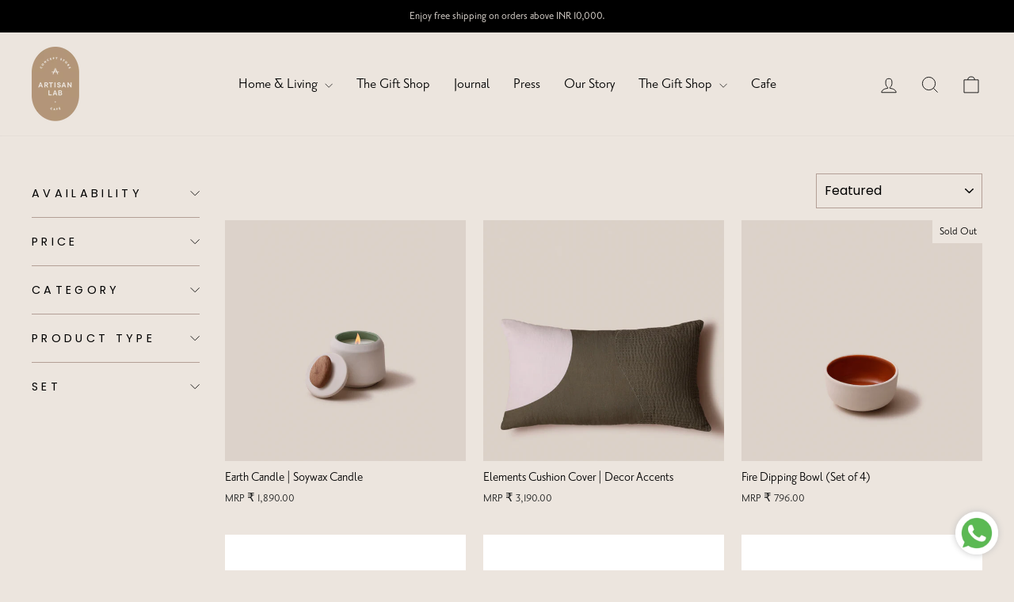

--- FILE ---
content_type: text/html; charset=utf-8
request_url: https://www.artisanlab.in/collections/elements
body_size: 30196
content:
<!doctype html>
<html class="no-js" lang="en" dir="ltr">
<head>
  <meta charset="utf-8">
  <meta http-equiv="X-UA-Compatible" content="IE=edge,chrome=1">
  <meta name="viewport" content="width=device-width,initial-scale=1">
  <meta name="theme-color" content="#b39f96">
  <link rel="canonical" href="https://www.artisanlab.in/collections/elements">
  <link rel="preconnect" href="https://cdn.shopify.com" crossorigin>
  <link rel="preconnect" href="https://fonts.shopifycdn.com" crossorigin>
  <link rel="dns-prefetch" href="https://productreviews.shopifycdn.com">
  <link rel="dns-prefetch" href="https://ajax.googleapis.com">
  <link rel="dns-prefetch" href="https://maps.googleapis.com">
  <link rel="dns-prefetch" href="https://maps.gstatic.com"><link rel="shortcut icon" href="//www.artisanlab.in/cdn/shop/files/AL_Favicon_32x32.png?v=1614394028" type="image/png" /><title>Best Handmade Home decor collections | Aesthetic Collection - Elements
&ndash; Artisanlab
</title>
<meta name="description" content="Bring life to your space with our aesthetic collection of handmade home decor collections ranging from cushions kitchenware, candles &amp; more. Our newly launced items are surely going to make your home look up to date with the recent trends"><meta property="og:site_name" content="Artisanlab">
  <meta property="og:url" content="https://www.artisanlab.in/collections/elements">
  <meta property="og:title" content="Best Handmade Home decor collections | Aesthetic Collection - Elements">
  <meta property="og:type" content="website">
  <meta property="og:description" content="Bring life to your space with our aesthetic collection of handmade home decor collections ranging from cushions kitchenware, candles &amp; more. Our newly launced items are surely going to make your home look up to date with the recent trends"><meta property="og:image" content="http://www.artisanlab.in/cdn/shop/collections/Banner01.jpg?v=1673071637">
    <meta property="og:image:secure_url" content="https://www.artisanlab.in/cdn/shop/collections/Banner01.jpg?v=1673071637">
    <meta property="og:image:width" content="900">
    <meta property="og:image:height" content="445"><meta name="twitter:site" content="@">
  <meta name="twitter:card" content="summary_large_image">
  <meta name="twitter:title" content="Best Handmade Home decor collections | Aesthetic Collection - Elements">
  <meta name="twitter:description" content="Bring life to your space with our aesthetic collection of handmade home decor collections ranging from cushions kitchenware, candles &amp; more. Our newly launced items are surely going to make your home look up to date with the recent trends">
<style data-shopify>@font-face {
  font-family: Quicksand;
  font-weight: 500;
  font-style: normal;
  font-display: swap;
  src: url("//www.artisanlab.in/cdn/fonts/quicksand/quicksand_n5.8f86b119923a62b5ca76bc9a6fb25da7a7498802.woff2") format("woff2"),
       url("//www.artisanlab.in/cdn/fonts/quicksand/quicksand_n5.c31882e058f76d723a7b6b725ac3ca095b5a2a70.woff") format("woff");
}

  @font-face {
  font-family: Poppins;
  font-weight: 400;
  font-style: normal;
  font-display: swap;
  src: url("//www.artisanlab.in/cdn/fonts/poppins/poppins_n4.0ba78fa5af9b0e1a374041b3ceaadf0a43b41362.woff2") format("woff2"),
       url("//www.artisanlab.in/cdn/fonts/poppins/poppins_n4.214741a72ff2596839fc9760ee7a770386cf16ca.woff") format("woff");
}


  @font-face {
  font-family: Poppins;
  font-weight: 600;
  font-style: normal;
  font-display: swap;
  src: url("//www.artisanlab.in/cdn/fonts/poppins/poppins_n6.aa29d4918bc243723d56b59572e18228ed0786f6.woff2") format("woff2"),
       url("//www.artisanlab.in/cdn/fonts/poppins/poppins_n6.5f815d845fe073750885d5b7e619ee00e8111208.woff") format("woff");
}

  @font-face {
  font-family: Poppins;
  font-weight: 400;
  font-style: italic;
  font-display: swap;
  src: url("//www.artisanlab.in/cdn/fonts/poppins/poppins_i4.846ad1e22474f856bd6b81ba4585a60799a9f5d2.woff2") format("woff2"),
       url("//www.artisanlab.in/cdn/fonts/poppins/poppins_i4.56b43284e8b52fc64c1fd271f289a39e8477e9ec.woff") format("woff");
}

  @font-face {
  font-family: Poppins;
  font-weight: 600;
  font-style: italic;
  font-display: swap;
  src: url("//www.artisanlab.in/cdn/fonts/poppins/poppins_i6.bb8044d6203f492888d626dafda3c2999253e8e9.woff2") format("woff2"),
       url("//www.artisanlab.in/cdn/fonts/poppins/poppins_i6.e233dec1a61b1e7dead9f920159eda42280a02c3.woff") format("woff");
}

</style><link href="//www.artisanlab.in/cdn/shop/t/51/assets/theme.css?v=158067542592040251611758272066" rel="stylesheet" type="text/css" media="all" />
<style data-shopify>:root {
    --typeHeaderPrimary: Quicksand;
    --typeHeaderFallback: sans-serif;
    --typeHeaderSize: 32px;
    --typeHeaderWeight: 500;
    --typeHeaderLineHeight: 1;
    --typeHeaderSpacing: 0.0em;

    --typeBasePrimary:Poppins;
    --typeBaseFallback:sans-serif;
    --typeBaseSize: 18px;
    --typeBaseWeight: 400;
    --typeBaseSpacing: 0.0em;
    --typeBaseLineHeight: 1.4;
    --typeBaselineHeightMinus01: 1.3;

    --typeCollectionTitle: 18px;

    --iconWeight: 2px;
    --iconLinecaps: miter;

    
        --buttonRadius: 0;
    

    --colorGridOverlayOpacity: 0.1;
    --colorAnnouncement: #000000;
    --colorAnnouncementText: #000000;

    --colorBody: #ece5de;
    --colorBodyAlpha05: rgba(236, 229, 222, 0.05);
    --colorBodyDim: #e3d8ce;
    --colorBodyLightDim: #e8e0d8;
    --colorBodyMediumDim: #e5dbd1;


    --colorBorder: #b39f96;

    --colorBtnPrimary: #b39f96;
    --colorBtnPrimaryLight: #c8bab4;
    --colorBtnPrimaryDim: #a89187;
    --colorBtnPrimaryText: #ffffff;

    --colorCartDot: #ff4f33;

    --colorDrawers: #ffffff;
    --colorDrawersDim: #f2f2f2;
    --colorDrawerBorder: #b39f96;
    --colorDrawerText: #000000;
    --colorDrawerTextDark: #000000;
    --colorDrawerButton: #b39f96;
    --colorDrawerButtonText: #ffffff;

    --colorFooter: #ece5de;
    --colorFooterText: #000000;
    --colorFooterTextAlpha01: #000000;

    --colorGridOverlay: #000000;
    --colorGridOverlayOpacity: 0.1;

    --colorHeaderTextAlpha01: rgba(0, 0, 0, 0.1);

    --colorHeroText: #ffffff;

    --colorSmallImageBg: #ffffff;
    --colorLargeImageBg: #0f0f0f;

    --colorImageOverlay: #000000;
    --colorImageOverlayOpacity: 0.1;
    --colorImageOverlayTextShadow: 0.2;

    --colorLink: #000000;

    --colorModalBg: rgba(230, 230, 230, 0.6);

    --colorNav: #ece5de;
    --colorNavText: #000000;

    --colorPrice: #1c1d1d;

    --colorSaleTag: #ece5de;
    --colorSaleTagText: #000000;

    --colorTextBody: #000000;
    --colorTextBodyAlpha015: rgba(0, 0, 0, 0.15);
    --colorTextBodyAlpha005: rgba(0, 0, 0, 0.05);
    --colorTextBodyAlpha008: rgba(0, 0, 0, 0.08);
    --colorTextSavings: #C20000;

    --urlIcoSelect: url(//www.artisanlab.in/cdn/shop/t/51/assets/ico-select.svg);
    --urlIcoSelectFooter: url(//www.artisanlab.in/cdn/shop/t/51/assets/ico-select-footer.svg);
    --urlIcoSelectWhite: url(//www.artisanlab.in/cdn/shop/t/51/assets/ico-select-white.svg);

    --grid-gutter: 17px;
    --drawer-gutter: 20px;

    --sizeChartMargin: 25px 0;
    --sizeChartIconMargin: 5px;

    --newsletterReminderPadding: 40px;

    /*Shop Pay Installments*/
    --color-body-text: #000000;
    --color-body: #ece5de;
    --color-bg: #ece5de;
    }

    .placeholder-content {
    background-image: linear-gradient(100deg, #ffffff 40%, #f7f7f7 63%, #ffffff 79%);
    }</style><script>
    document.documentElement.className = document.documentElement.className.replace('no-js', 'js');

    window.theme = window.theme || {};
    theme.routes = {
      home: "/",
      cart: "/cart.js",
      cartPage: "/cart",
      cartAdd: "/cart/add.js",
      cartChange: "/cart/change.js",
      search: "/search",
      predictiveSearch: "/search/suggest"
    };
    theme.strings = {
      soldOut: "Sold Out",
      unavailable: "Unavailable",
      inStockLabel: "In stock, ready to ship",
      oneStockLabel: "Low stock - [count] item left",
      otherStockLabel: "Low stock - [count] items left",
      willNotShipUntil: "Ready to ship [date]",
      willBeInStockAfter: "Back in stock [date]",
      waitingForStock: "Backordered, shipping soon",
      savePrice: "Save [saved_amount]",
      cartEmpty: "Your cart is currently empty.",
      cartTermsConfirmation: "You must agree with the terms and conditions of sales to check out",
      searchCollections: "Collections",
      searchPages: "Pages",
      searchArticles: "Articles",
      productFrom: "from ",
      maxQuantity: "You can only have [quantity] of [title] in your cart."
    };
    theme.settings = {
      cartType: "drawer",
      isCustomerTemplate: false,
      moneyFormat: "\u003cspan class=money\u003e\u003cspan class=\"mrp\"\u003eMRP\u003c\/span\u003e ₹ {{amount}}\u003c\/span\u003e",
      saveType: "dollar",
      productImageSize: "square",
      productImageCover: true,
      predictiveSearch: true,
      predictiveSearchType: null,
      predictiveSearchVendor: false,
      predictiveSearchPrice: false,
      quickView: true,
      themeName: 'Impulse',
      themeVersion: "8.0.0"
    };
  </script>

  <script>window.performance && window.performance.mark && window.performance.mark('shopify.content_for_header.start');</script><meta name="google-site-verification" content="-CeS2jXT1_dfvlH5nA5YeELidPPSsW-_sNyOgK9Rqbw">
<meta id="shopify-digital-wallet" name="shopify-digital-wallet" content="/39747715226/digital_wallets/dialog">
<link rel="alternate" type="application/atom+xml" title="Feed" href="/collections/elements.atom" />
<link rel="alternate" type="application/json+oembed" href="https://www.artisanlab.in/collections/elements.oembed">
<script async="async" src="/checkouts/internal/preloads.js?locale=en-IN"></script>
<script id="shopify-features" type="application/json">{"accessToken":"a51e0db861b94147554db40e41f2d0d8","betas":["rich-media-storefront-analytics"],"domain":"www.artisanlab.in","predictiveSearch":true,"shopId":39747715226,"locale":"en"}</script>
<script>var Shopify = Shopify || {};
Shopify.shop = "artisanlab.myshopify.com";
Shopify.locale = "en";
Shopify.currency = {"active":"INR","rate":"1.0"};
Shopify.country = "IN";
Shopify.theme = {"name":"Nerd's House \u003c\u003e Artisan Lab Updated (19 Sept 2025)","id":145993564314,"schema_name":"Impulse","schema_version":"8.0.0","theme_store_id":857,"role":"main"};
Shopify.theme.handle = "null";
Shopify.theme.style = {"id":null,"handle":null};
Shopify.cdnHost = "www.artisanlab.in/cdn";
Shopify.routes = Shopify.routes || {};
Shopify.routes.root = "/";</script>
<script type="module">!function(o){(o.Shopify=o.Shopify||{}).modules=!0}(window);</script>
<script>!function(o){function n(){var o=[];function n(){o.push(Array.prototype.slice.apply(arguments))}return n.q=o,n}var t=o.Shopify=o.Shopify||{};t.loadFeatures=n(),t.autoloadFeatures=n()}(window);</script>
<script id="shop-js-analytics" type="application/json">{"pageType":"collection"}</script>
<script defer="defer" async type="module" src="//www.artisanlab.in/cdn/shopifycloud/shop-js/modules/v2/client.init-shop-cart-sync_BdyHc3Nr.en.esm.js"></script>
<script defer="defer" async type="module" src="//www.artisanlab.in/cdn/shopifycloud/shop-js/modules/v2/chunk.common_Daul8nwZ.esm.js"></script>
<script type="module">
  await import("//www.artisanlab.in/cdn/shopifycloud/shop-js/modules/v2/client.init-shop-cart-sync_BdyHc3Nr.en.esm.js");
await import("//www.artisanlab.in/cdn/shopifycloud/shop-js/modules/v2/chunk.common_Daul8nwZ.esm.js");

  window.Shopify.SignInWithShop?.initShopCartSync?.({"fedCMEnabled":true,"windoidEnabled":true});

</script>
<script>(function() {
  var isLoaded = false;
  function asyncLoad() {
    if (isLoaded) return;
    isLoaded = true;
    var urls = ["https:\/\/cdn.shopify.com\/s\/files\/1\/0683\/1371\/0892\/files\/splmn-shopify-prod-August-31.min.js?v=1693985059\u0026shop=artisanlab.myshopify.com","https:\/\/shopify-checkout.cashfree.com\/bundle.js?shop=artisanlab.myshopify.com","https:\/\/sr-cdn.shiprocket.in\/sr-promise\/static\/uc.js?channel_id=4\u0026sr_company_id=4869351\u0026shop=artisanlab.myshopify.com","https:\/\/cdn.zecpe.com\/payModal\/checkout.js?shop=artisanlab.myshopify.com","https:\/\/cdn.zecpe.com\/payModal\/events-embed.js?shop=artisanlab.myshopify.com"];
    for (var i = 0; i < urls.length; i++) {
      var s = document.createElement('script');
      s.type = 'text/javascript';
      s.async = true;
      s.src = urls[i];
      var x = document.getElementsByTagName('script')[0];
      x.parentNode.insertBefore(s, x);
    }
  };
  if(window.attachEvent) {
    window.attachEvent('onload', asyncLoad);
  } else {
    window.addEventListener('load', asyncLoad, false);
  }
})();</script>
<script id="__st">var __st={"a":39747715226,"offset":19800,"reqid":"53ec4932-11d2-4c83-8088-2bfcc62f3a26-1768992769","pageurl":"www.artisanlab.in\/collections\/elements","u":"0f06d1975be4","p":"collection","rtyp":"collection","rid":284959277210};</script>
<script>window.ShopifyPaypalV4VisibilityTracking = true;</script>
<script id="captcha-bootstrap">!function(){'use strict';const t='contact',e='account',n='new_comment',o=[[t,t],['blogs',n],['comments',n],[t,'customer']],c=[[e,'customer_login'],[e,'guest_login'],[e,'recover_customer_password'],[e,'create_customer']],r=t=>t.map((([t,e])=>`form[action*='/${t}']:not([data-nocaptcha='true']) input[name='form_type'][value='${e}']`)).join(','),a=t=>()=>t?[...document.querySelectorAll(t)].map((t=>t.form)):[];function s(){const t=[...o],e=r(t);return a(e)}const i='password',u='form_key',d=['recaptcha-v3-token','g-recaptcha-response','h-captcha-response',i],f=()=>{try{return window.sessionStorage}catch{return}},m='__shopify_v',_=t=>t.elements[u];function p(t,e,n=!1){try{const o=window.sessionStorage,c=JSON.parse(o.getItem(e)),{data:r}=function(t){const{data:e,action:n}=t;return t[m]||n?{data:e,action:n}:{data:t,action:n}}(c);for(const[e,n]of Object.entries(r))t.elements[e]&&(t.elements[e].value=n);n&&o.removeItem(e)}catch(o){console.error('form repopulation failed',{error:o})}}const l='form_type',E='cptcha';function T(t){t.dataset[E]=!0}const w=window,h=w.document,L='Shopify',v='ce_forms',y='captcha';let A=!1;((t,e)=>{const n=(g='f06e6c50-85a8-45c8-87d0-21a2b65856fe',I='https://cdn.shopify.com/shopifycloud/storefront-forms-hcaptcha/ce_storefront_forms_captcha_hcaptcha.v1.5.2.iife.js',D={infoText:'Protected by hCaptcha',privacyText:'Privacy',termsText:'Terms'},(t,e,n)=>{const o=w[L][v],c=o.bindForm;if(c)return c(t,g,e,D).then(n);var r;o.q.push([[t,g,e,D],n]),r=I,A||(h.body.append(Object.assign(h.createElement('script'),{id:'captcha-provider',async:!0,src:r})),A=!0)});var g,I,D;w[L]=w[L]||{},w[L][v]=w[L][v]||{},w[L][v].q=[],w[L][y]=w[L][y]||{},w[L][y].protect=function(t,e){n(t,void 0,e),T(t)},Object.freeze(w[L][y]),function(t,e,n,w,h,L){const[v,y,A,g]=function(t,e,n){const i=e?o:[],u=t?c:[],d=[...i,...u],f=r(d),m=r(i),_=r(d.filter((([t,e])=>n.includes(e))));return[a(f),a(m),a(_),s()]}(w,h,L),I=t=>{const e=t.target;return e instanceof HTMLFormElement?e:e&&e.form},D=t=>v().includes(t);t.addEventListener('submit',(t=>{const e=I(t);if(!e)return;const n=D(e)&&!e.dataset.hcaptchaBound&&!e.dataset.recaptchaBound,o=_(e),c=g().includes(e)&&(!o||!o.value);(n||c)&&t.preventDefault(),c&&!n&&(function(t){try{if(!f())return;!function(t){const e=f();if(!e)return;const n=_(t);if(!n)return;const o=n.value;o&&e.removeItem(o)}(t);const e=Array.from(Array(32),(()=>Math.random().toString(36)[2])).join('');!function(t,e){_(t)||t.append(Object.assign(document.createElement('input'),{type:'hidden',name:u})),t.elements[u].value=e}(t,e),function(t,e){const n=f();if(!n)return;const o=[...t.querySelectorAll(`input[type='${i}']`)].map((({name:t})=>t)),c=[...d,...o],r={};for(const[a,s]of new FormData(t).entries())c.includes(a)||(r[a]=s);n.setItem(e,JSON.stringify({[m]:1,action:t.action,data:r}))}(t,e)}catch(e){console.error('failed to persist form',e)}}(e),e.submit())}));const S=(t,e)=>{t&&!t.dataset[E]&&(n(t,e.some((e=>e===t))),T(t))};for(const o of['focusin','change'])t.addEventListener(o,(t=>{const e=I(t);D(e)&&S(e,y())}));const B=e.get('form_key'),M=e.get(l),P=B&&M;t.addEventListener('DOMContentLoaded',(()=>{const t=y();if(P)for(const e of t)e.elements[l].value===M&&p(e,B);[...new Set([...A(),...v().filter((t=>'true'===t.dataset.shopifyCaptcha))])].forEach((e=>S(e,t)))}))}(h,new URLSearchParams(w.location.search),n,t,e,['guest_login'])})(!0,!0)}();</script>
<script integrity="sha256-4kQ18oKyAcykRKYeNunJcIwy7WH5gtpwJnB7kiuLZ1E=" data-source-attribution="shopify.loadfeatures" defer="defer" src="//www.artisanlab.in/cdn/shopifycloud/storefront/assets/storefront/load_feature-a0a9edcb.js" crossorigin="anonymous"></script>
<script data-source-attribution="shopify.dynamic_checkout.dynamic.init">var Shopify=Shopify||{};Shopify.PaymentButton=Shopify.PaymentButton||{isStorefrontPortableWallets:!0,init:function(){window.Shopify.PaymentButton.init=function(){};var t=document.createElement("script");t.src="https://www.artisanlab.in/cdn/shopifycloud/portable-wallets/latest/portable-wallets.en.js",t.type="module",document.head.appendChild(t)}};
</script>
<script data-source-attribution="shopify.dynamic_checkout.buyer_consent">
  function portableWalletsHideBuyerConsent(e){var t=document.getElementById("shopify-buyer-consent"),n=document.getElementById("shopify-subscription-policy-button");t&&n&&(t.classList.add("hidden"),t.setAttribute("aria-hidden","true"),n.removeEventListener("click",e))}function portableWalletsShowBuyerConsent(e){var t=document.getElementById("shopify-buyer-consent"),n=document.getElementById("shopify-subscription-policy-button");t&&n&&(t.classList.remove("hidden"),t.removeAttribute("aria-hidden"),n.addEventListener("click",e))}window.Shopify?.PaymentButton&&(window.Shopify.PaymentButton.hideBuyerConsent=portableWalletsHideBuyerConsent,window.Shopify.PaymentButton.showBuyerConsent=portableWalletsShowBuyerConsent);
</script>
<script data-source-attribution="shopify.dynamic_checkout.cart.bootstrap">document.addEventListener("DOMContentLoaded",(function(){function t(){return document.querySelector("shopify-accelerated-checkout-cart, shopify-accelerated-checkout")}if(t())Shopify.PaymentButton.init();else{new MutationObserver((function(e,n){t()&&(Shopify.PaymentButton.init(),n.disconnect())})).observe(document.body,{childList:!0,subtree:!0})}}));
</script>

<script>window.performance && window.performance.mark && window.performance.mark('shopify.content_for_header.end');</script>

  <script src="//www.artisanlab.in/cdn/shop/t/51/assets/vendor-scripts-v11.js" defer="defer"></script><script src="//www.artisanlab.in/cdn/shop/t/51/assets/theme.js?v=22325264162658116151758265793" defer="defer"></script>
<!-- BEGIN app block: shopify://apps/rt-google-fonts-custom-fonts/blocks/app-embed/2caf2c68-0038-455e-b0b9-066a7c2ad923 --><link rel="preload" as="font" href="https://cdn.shopify.com/s/files/1/0397/4771/5226/files/TT_Commons_Regular.otf?v=1758276774" type="font/otf" crossorigin><link rel="preload" as="font" href="https://cdn.shopify.com/s/files/1/0397/4771/5226/files/zPrioriSansOT-Regular.otf?v=1758276925" type="font/otf" crossorigin><style id="rafp-stylesheet">@font-face{
            font-family:"Font-1758276418490";
            src:url("https:\/\/cdn.shopify.com\/s\/files\/1\/0397\/4771\/5226\/files\/TT_Commons_Regular.otf?v=1758276774");
            font-display:swap;
          }h1,h2,h3,h4,h5,h6,blockquote {font-family:"Font-1758276418490"!important;}@font-face{
            font-family:"Font-1758276870527";
            src:url("https:\/\/cdn.shopify.com\/s\/files\/1\/0397\/4771\/5226\/files\/zPrioriSansOT-Regular.otf?v=1758276925");
            font-display:swap;
          }body,p,blockquote,li,a {font-family:"Font-1758276870527";}@media screen and (max-width: 749px) {h1,h2,h3,h4,h5,h6,blockquote {}body,p,blockquote,li,a {}}
    </style>
<!-- END app block --><script src="https://cdn.shopify.com/extensions/9829290c-2b6c-4517-a42f-0d6eacabb442/1.1.0/assets/font.js" type="text/javascript" defer="defer"></script>
<link href="https://cdn.shopify.com/extensions/9829290c-2b6c-4517-a42f-0d6eacabb442/1.1.0/assets/font.css" rel="stylesheet" type="text/css" media="all">
<link href="https://monorail-edge.shopifysvc.com" rel="dns-prefetch">
<script>(function(){if ("sendBeacon" in navigator && "performance" in window) {try {var session_token_from_headers = performance.getEntriesByType('navigation')[0].serverTiming.find(x => x.name == '_s').description;} catch {var session_token_from_headers = undefined;}var session_cookie_matches = document.cookie.match(/_shopify_s=([^;]*)/);var session_token_from_cookie = session_cookie_matches && session_cookie_matches.length === 2 ? session_cookie_matches[1] : "";var session_token = session_token_from_headers || session_token_from_cookie || "";function handle_abandonment_event(e) {var entries = performance.getEntries().filter(function(entry) {return /monorail-edge.shopifysvc.com/.test(entry.name);});if (!window.abandonment_tracked && entries.length === 0) {window.abandonment_tracked = true;var currentMs = Date.now();var navigation_start = performance.timing.navigationStart;var payload = {shop_id: 39747715226,url: window.location.href,navigation_start,duration: currentMs - navigation_start,session_token,page_type: "collection"};window.navigator.sendBeacon("https://monorail-edge.shopifysvc.com/v1/produce", JSON.stringify({schema_id: "online_store_buyer_site_abandonment/1.1",payload: payload,metadata: {event_created_at_ms: currentMs,event_sent_at_ms: currentMs}}));}}window.addEventListener('pagehide', handle_abandonment_event);}}());</script>
<script id="web-pixels-manager-setup">(function e(e,d,r,n,o){if(void 0===o&&(o={}),!Boolean(null===(a=null===(i=window.Shopify)||void 0===i?void 0:i.analytics)||void 0===a?void 0:a.replayQueue)){var i,a;window.Shopify=window.Shopify||{};var t=window.Shopify;t.analytics=t.analytics||{};var s=t.analytics;s.replayQueue=[],s.publish=function(e,d,r){return s.replayQueue.push([e,d,r]),!0};try{self.performance.mark("wpm:start")}catch(e){}var l=function(){var e={modern:/Edge?\/(1{2}[4-9]|1[2-9]\d|[2-9]\d{2}|\d{4,})\.\d+(\.\d+|)|Firefox\/(1{2}[4-9]|1[2-9]\d|[2-9]\d{2}|\d{4,})\.\d+(\.\d+|)|Chrom(ium|e)\/(9{2}|\d{3,})\.\d+(\.\d+|)|(Maci|X1{2}).+ Version\/(15\.\d+|(1[6-9]|[2-9]\d|\d{3,})\.\d+)([,.]\d+|)( \(\w+\)|)( Mobile\/\w+|) Safari\/|Chrome.+OPR\/(9{2}|\d{3,})\.\d+\.\d+|(CPU[ +]OS|iPhone[ +]OS|CPU[ +]iPhone|CPU IPhone OS|CPU iPad OS)[ +]+(15[._]\d+|(1[6-9]|[2-9]\d|\d{3,})[._]\d+)([._]\d+|)|Android:?[ /-](13[3-9]|1[4-9]\d|[2-9]\d{2}|\d{4,})(\.\d+|)(\.\d+|)|Android.+Firefox\/(13[5-9]|1[4-9]\d|[2-9]\d{2}|\d{4,})\.\d+(\.\d+|)|Android.+Chrom(ium|e)\/(13[3-9]|1[4-9]\d|[2-9]\d{2}|\d{4,})\.\d+(\.\d+|)|SamsungBrowser\/([2-9]\d|\d{3,})\.\d+/,legacy:/Edge?\/(1[6-9]|[2-9]\d|\d{3,})\.\d+(\.\d+|)|Firefox\/(5[4-9]|[6-9]\d|\d{3,})\.\d+(\.\d+|)|Chrom(ium|e)\/(5[1-9]|[6-9]\d|\d{3,})\.\d+(\.\d+|)([\d.]+$|.*Safari\/(?![\d.]+ Edge\/[\d.]+$))|(Maci|X1{2}).+ Version\/(10\.\d+|(1[1-9]|[2-9]\d|\d{3,})\.\d+)([,.]\d+|)( \(\w+\)|)( Mobile\/\w+|) Safari\/|Chrome.+OPR\/(3[89]|[4-9]\d|\d{3,})\.\d+\.\d+|(CPU[ +]OS|iPhone[ +]OS|CPU[ +]iPhone|CPU IPhone OS|CPU iPad OS)[ +]+(10[._]\d+|(1[1-9]|[2-9]\d|\d{3,})[._]\d+)([._]\d+|)|Android:?[ /-](13[3-9]|1[4-9]\d|[2-9]\d{2}|\d{4,})(\.\d+|)(\.\d+|)|Mobile Safari.+OPR\/([89]\d|\d{3,})\.\d+\.\d+|Android.+Firefox\/(13[5-9]|1[4-9]\d|[2-9]\d{2}|\d{4,})\.\d+(\.\d+|)|Android.+Chrom(ium|e)\/(13[3-9]|1[4-9]\d|[2-9]\d{2}|\d{4,})\.\d+(\.\d+|)|Android.+(UC? ?Browser|UCWEB|U3)[ /]?(15\.([5-9]|\d{2,})|(1[6-9]|[2-9]\d|\d{3,})\.\d+)\.\d+|SamsungBrowser\/(5\.\d+|([6-9]|\d{2,})\.\d+)|Android.+MQ{2}Browser\/(14(\.(9|\d{2,})|)|(1[5-9]|[2-9]\d|\d{3,})(\.\d+|))(\.\d+|)|K[Aa][Ii]OS\/(3\.\d+|([4-9]|\d{2,})\.\d+)(\.\d+|)/},d=e.modern,r=e.legacy,n=navigator.userAgent;return n.match(d)?"modern":n.match(r)?"legacy":"unknown"}(),u="modern"===l?"modern":"legacy",c=(null!=n?n:{modern:"",legacy:""})[u],f=function(e){return[e.baseUrl,"/wpm","/b",e.hashVersion,"modern"===e.buildTarget?"m":"l",".js"].join("")}({baseUrl:d,hashVersion:r,buildTarget:u}),m=function(e){var d=e.version,r=e.bundleTarget,n=e.surface,o=e.pageUrl,i=e.monorailEndpoint;return{emit:function(e){var a=e.status,t=e.errorMsg,s=(new Date).getTime(),l=JSON.stringify({metadata:{event_sent_at_ms:s},events:[{schema_id:"web_pixels_manager_load/3.1",payload:{version:d,bundle_target:r,page_url:o,status:a,surface:n,error_msg:t},metadata:{event_created_at_ms:s}}]});if(!i)return console&&console.warn&&console.warn("[Web Pixels Manager] No Monorail endpoint provided, skipping logging."),!1;try{return self.navigator.sendBeacon.bind(self.navigator)(i,l)}catch(e){}var u=new XMLHttpRequest;try{return u.open("POST",i,!0),u.setRequestHeader("Content-Type","text/plain"),u.send(l),!0}catch(e){return console&&console.warn&&console.warn("[Web Pixels Manager] Got an unhandled error while logging to Monorail."),!1}}}}({version:r,bundleTarget:l,surface:e.surface,pageUrl:self.location.href,monorailEndpoint:e.monorailEndpoint});try{o.browserTarget=l,function(e){var d=e.src,r=e.async,n=void 0===r||r,o=e.onload,i=e.onerror,a=e.sri,t=e.scriptDataAttributes,s=void 0===t?{}:t,l=document.createElement("script"),u=document.querySelector("head"),c=document.querySelector("body");if(l.async=n,l.src=d,a&&(l.integrity=a,l.crossOrigin="anonymous"),s)for(var f in s)if(Object.prototype.hasOwnProperty.call(s,f))try{l.dataset[f]=s[f]}catch(e){}if(o&&l.addEventListener("load",o),i&&l.addEventListener("error",i),u)u.appendChild(l);else{if(!c)throw new Error("Did not find a head or body element to append the script");c.appendChild(l)}}({src:f,async:!0,onload:function(){if(!function(){var e,d;return Boolean(null===(d=null===(e=window.Shopify)||void 0===e?void 0:e.analytics)||void 0===d?void 0:d.initialized)}()){var d=window.webPixelsManager.init(e)||void 0;if(d){var r=window.Shopify.analytics;r.replayQueue.forEach((function(e){var r=e[0],n=e[1],o=e[2];d.publishCustomEvent(r,n,o)})),r.replayQueue=[],r.publish=d.publishCustomEvent,r.visitor=d.visitor,r.initialized=!0}}},onerror:function(){return m.emit({status:"failed",errorMsg:"".concat(f," has failed to load")})},sri:function(e){var d=/^sha384-[A-Za-z0-9+/=]+$/;return"string"==typeof e&&d.test(e)}(c)?c:"",scriptDataAttributes:o}),m.emit({status:"loading"})}catch(e){m.emit({status:"failed",errorMsg:(null==e?void 0:e.message)||"Unknown error"})}}})({shopId: 39747715226,storefrontBaseUrl: "https://www.artisanlab.in",extensionsBaseUrl: "https://extensions.shopifycdn.com/cdn/shopifycloud/web-pixels-manager",monorailEndpoint: "https://monorail-edge.shopifysvc.com/unstable/produce_batch",surface: "storefront-renderer",enabledBetaFlags: ["2dca8a86"],webPixelsConfigList: [{"id":"1855815834","configuration":"{\"config\":\"{\\\"google_tag_ids\\\":[\\\"G-VQXMP7JDLL\\\",\\\"AW-17755432646\\\",\\\"GT-NSLH3TB4\\\"],\\\"target_country\\\":\\\"IN\\\",\\\"gtag_events\\\":[{\\\"type\\\":\\\"begin_checkout\\\",\\\"action_label\\\":[\\\"G-VQXMP7JDLL\\\",\\\"AW-17755432646\\\/ezheCMmWhccbEMbNuZJC\\\"]},{\\\"type\\\":\\\"search\\\",\\\"action_label\\\":[\\\"G-VQXMP7JDLL\\\",\\\"AW-17755432646\\\/45H_CNWWhccbEMbNuZJC\\\"]},{\\\"type\\\":\\\"view_item\\\",\\\"action_label\\\":[\\\"G-VQXMP7JDLL\\\",\\\"AW-17755432646\\\/tfhnCNKWhccbEMbNuZJC\\\",\\\"MC-Z2VL70ZS18\\\"]},{\\\"type\\\":\\\"purchase\\\",\\\"action_label\\\":[\\\"G-VQXMP7JDLL\\\",\\\"AW-17755432646\\\/vhmBCMaWhccbEMbNuZJC\\\",\\\"MC-Z2VL70ZS18\\\"]},{\\\"type\\\":\\\"page_view\\\",\\\"action_label\\\":[\\\"G-VQXMP7JDLL\\\",\\\"AW-17755432646\\\/EujKCM-WhccbEMbNuZJC\\\",\\\"MC-Z2VL70ZS18\\\"]},{\\\"type\\\":\\\"add_payment_info\\\",\\\"action_label\\\":[\\\"G-VQXMP7JDLL\\\",\\\"AW-17755432646\\\/FZ8vCNiWhccbEMbNuZJC\\\"]},{\\\"type\\\":\\\"add_to_cart\\\",\\\"action_label\\\":[\\\"G-VQXMP7JDLL\\\",\\\"AW-17755432646\\\/_r2UCMyWhccbEMbNuZJC\\\"]}],\\\"enable_monitoring_mode\\\":false}\"}","eventPayloadVersion":"v1","runtimeContext":"OPEN","scriptVersion":"b2a88bafab3e21179ed38636efcd8a93","type":"APP","apiClientId":1780363,"privacyPurposes":[],"dataSharingAdjustments":{"protectedCustomerApprovalScopes":["read_customer_address","read_customer_email","read_customer_name","read_customer_personal_data","read_customer_phone"]}},{"id":"265158810","configuration":"{\"pixel_id\":\"298738151163457\",\"pixel_type\":\"facebook_pixel\",\"metaapp_system_user_token\":\"-\"}","eventPayloadVersion":"v1","runtimeContext":"OPEN","scriptVersion":"ca16bc87fe92b6042fbaa3acc2fbdaa6","type":"APP","apiClientId":2329312,"privacyPurposes":["ANALYTICS","MARKETING","SALE_OF_DATA"],"dataSharingAdjustments":{"protectedCustomerApprovalScopes":["read_customer_address","read_customer_email","read_customer_name","read_customer_personal_data","read_customer_phone"]}},{"id":"shopify-app-pixel","configuration":"{}","eventPayloadVersion":"v1","runtimeContext":"STRICT","scriptVersion":"0450","apiClientId":"shopify-pixel","type":"APP","privacyPurposes":["ANALYTICS","MARKETING"]},{"id":"shopify-custom-pixel","eventPayloadVersion":"v1","runtimeContext":"LAX","scriptVersion":"0450","apiClientId":"shopify-pixel","type":"CUSTOM","privacyPurposes":["ANALYTICS","MARKETING"]}],isMerchantRequest: false,initData: {"shop":{"name":"Artisanlab","paymentSettings":{"currencyCode":"INR"},"myshopifyDomain":"artisanlab.myshopify.com","countryCode":"IN","storefrontUrl":"https:\/\/www.artisanlab.in"},"customer":null,"cart":null,"checkout":null,"productVariants":[],"purchasingCompany":null},},"https://www.artisanlab.in/cdn","fcfee988w5aeb613cpc8e4bc33m6693e112",{"modern":"","legacy":""},{"shopId":"39747715226","storefrontBaseUrl":"https:\/\/www.artisanlab.in","extensionBaseUrl":"https:\/\/extensions.shopifycdn.com\/cdn\/shopifycloud\/web-pixels-manager","surface":"storefront-renderer","enabledBetaFlags":"[\"2dca8a86\"]","isMerchantRequest":"false","hashVersion":"fcfee988w5aeb613cpc8e4bc33m6693e112","publish":"custom","events":"[[\"page_viewed\",{}],[\"collection_viewed\",{\"collection\":{\"id\":\"284959277210\",\"title\":\"Elements\",\"productVariants\":[{\"price\":{\"amount\":1890.0,\"currencyCode\":\"INR\"},\"product\":{\"title\":\"Earth Candle | Soywax Candle\",\"vendor\":\"Artisanlab\",\"id\":\"7335167754394\",\"untranslatedTitle\":\"Earth Candle | Soywax Candle\",\"url\":\"\/products\/earth-candle\",\"type\":\"Candle\"},\"id\":\"41969349591194\",\"image\":{\"src\":\"\/\/www.artisanlab.in\/cdn\/shop\/files\/IMG8311_720x_9b83df67-f12a-4600-b72d-23c7f2de3ee2.png?v=1735189522\"},\"sku\":\"19718\",\"title\":\"Stoneware \/ Green \/ 4.5H X 4D Inch\",\"untranslatedTitle\":\"Stoneware \/ Green \/ 4.5H X 4D Inch\"},{\"price\":{\"amount\":3190.0,\"currencyCode\":\"INR\"},\"product\":{\"title\":\"Elements Cushion Cover | Decor Accents\",\"vendor\":\"Artisanlab\",\"id\":\"7335168475290\",\"untranslatedTitle\":\"Elements Cushion Cover | Decor Accents\",\"url\":\"\/products\/elements-cushion\",\"type\":\"Cushion\"},\"id\":\"41969351131290\",\"image\":{\"src\":\"\/\/www.artisanlab.in\/cdn\/shop\/files\/IMG8496_720x_a6321c62-17c9-4d29-bf93-ab76bde41961.png?v=1735189504\"},\"sku\":\"19733\",\"title\":\"50% Linen 50% Cotton \/ Green \/ 14 X 24 Inch\",\"untranslatedTitle\":\"50% Linen 50% Cotton \/ Green \/ 14 X 24 Inch\"},{\"price\":{\"amount\":796.0,\"currencyCode\":\"INR\"},\"product\":{\"title\":\"Fire Dipping Bowl (Set of 4)\",\"vendor\":\"Artisanlab\",\"id\":\"7335168245914\",\"untranslatedTitle\":\"Fire Dipping Bowl (Set of 4)\",\"url\":\"\/products\/fire-bowl\",\"type\":\"Bowl\"},\"id\":\"41969350639770\",\"image\":{\"src\":\"\/\/www.artisanlab.in\/cdn\/shop\/files\/IMG8395_720x_d914918d-8522-4faa-93e6-305bb578a38d.png?v=1740208808\"},\"sku\":\"19728\",\"title\":\"Stoneware \/ 1.5H X 3.25D Inch \/ Set of 4\",\"untranslatedTitle\":\"Stoneware \/ 1.5H X 3.25D Inch \/ Set of 4\"},{\"price\":{\"amount\":3790.0,\"currencyCode\":\"INR\"},\"product\":{\"title\":\"Ether Cushion Cover | Decor Accents\",\"vendor\":\"Artisanlab\",\"id\":\"7335168376986\",\"untranslatedTitle\":\"Ether Cushion Cover | Decor Accents\",\"url\":\"\/products\/ether-cushion\",\"type\":\"Cushion\"},\"id\":\"41969350934682\",\"image\":{\"src\":\"\/\/www.artisanlab.in\/cdn\/shop\/files\/IMG8519_720x_fb3ae1b0-c1c8-4cd2-b847-a4987ce3b5e3.png?v=1735189506\"},\"sku\":\"19731\",\"title\":\"50% Linen 50% Cotton \/ Beige \/ 18 X 18 Inch\",\"untranslatedTitle\":\"50% Linen 50% Cotton \/ Beige \/ 18 X 18 Inch\"},{\"price\":{\"amount\":1890.0,\"currencyCode\":\"INR\"},\"product\":{\"title\":\"Ether Candle | Soywax Candle\",\"vendor\":\"Artisanlab\",\"id\":\"7335167688858\",\"untranslatedTitle\":\"Ether Candle | Soywax Candle\",\"url\":\"\/products\/ether-candle\",\"type\":\"Candle\"},\"id\":\"41969349427354\",\"image\":{\"src\":\"\/\/www.artisanlab.in\/cdn\/shop\/files\/IMG8315_1800x1800_55d30527-952f-4c50-b735-e0d970e02bcd.png?v=1740208822\"},\"sku\":\"19717\",\"title\":\"Stoneware \/ Grey \/ 4.5H X 4D Inch\",\"untranslatedTitle\":\"Stoneware \/ Grey \/ 4.5H X 4D Inch\"},{\"price\":{\"amount\":2290.0,\"currencyCode\":\"INR\"},\"product\":{\"title\":\"Fire Cushion Cover | Decor Accents\",\"vendor\":\"Artisanlab\",\"id\":\"7335168508058\",\"untranslatedTitle\":\"Fire Cushion Cover | Decor Accents\",\"url\":\"\/products\/fire-cushion\",\"type\":\"Cushion\"},\"id\":\"41969351164058\",\"image\":{\"src\":\"\/\/www.artisanlab.in\/cdn\/shop\/files\/IMG8507_720x_3a864693-1041-4c77-9180-31fd3619d4e4.png?v=1735189503\"},\"sku\":\"19734\",\"title\":\"50% Linen 50% Cotton \/ 18 X 18 Inch\",\"untranslatedTitle\":\"50% Linen 50% Cotton \/ 18 X 18 Inch\"},{\"price\":{\"amount\":1890.0,\"currencyCode\":\"INR\"},\"product\":{\"title\":\"Air Candle | Soywax Candle\",\"vendor\":\"Artisanlab\",\"id\":\"7335167623322\",\"untranslatedTitle\":\"Air Candle | Soywax Candle\",\"url\":\"\/products\/air-candle\",\"type\":\"Candle\"},\"id\":\"41969349361818\",\"image\":{\"src\":\"\/\/www.artisanlab.in\/cdn\/shop\/files\/Untitled-2_0003_IMG8306_720x_3867c599-2f81-401b-938e-9dd656d9c513.jpg?v=1735189525\"},\"sku\":\"19715\",\"title\":\"Stoneware \/ White \/ 4.5H X 4D Inch\",\"untranslatedTitle\":\"Stoneware \/ White \/ 4.5H X 4D Inch\"},{\"price\":{\"amount\":796.0,\"currencyCode\":\"INR\"},\"product\":{\"title\":\"Ether Dipping Bowl (Set of 4)\",\"vendor\":\"Artisanlab\",\"id\":\"7335168180378\",\"untranslatedTitle\":\"Ether Dipping Bowl (Set of 4)\",\"url\":\"\/products\/ether-bowl\",\"type\":\"Bowl\"},\"id\":\"41969350377626\",\"image\":{\"src\":\"\/\/www.artisanlab.in\/cdn\/shop\/files\/IMG8403_720x_3527d0a0-bf90-482f-906d-22deaab96ee1.png?v=1740208834\"},\"sku\":\"19727\",\"title\":\"Stoneware \/ Grey \/ Set of 4\",\"untranslatedTitle\":\"Stoneware \/ Grey \/ Set of 4\"},{\"price\":{\"amount\":2290.0,\"currencyCode\":\"INR\"},\"product\":{\"title\":\"Earth Cushion Cover | Decor Accents\",\"vendor\":\"Artisanlab\",\"id\":\"7335168573594\",\"untranslatedTitle\":\"Earth Cushion Cover | Decor Accents\",\"url\":\"\/products\/earth-cushion\",\"type\":\"Cushion\"},\"id\":\"41969351426202\",\"image\":{\"src\":\"\/\/www.artisanlab.in\/cdn\/shop\/files\/IMG8501_720x_61b40916-a081-41f0-80b7-d2ec61244e9a.png?v=1735189502\"},\"sku\":\"19735\",\"title\":\"50% Linen 50% Cotton \/ Green \/ 18 X 18 Inch\",\"untranslatedTitle\":\"50% Linen 50% Cotton \/ Green \/ 18 X 18 Inch\"},{\"price\":{\"amount\":1890.0,\"currencyCode\":\"INR\"},\"product\":{\"title\":\"Fire Candle | Soywax Candle\",\"vendor\":\"Artisanlab\",\"id\":\"7335167787162\",\"untranslatedTitle\":\"Fire Candle | Soywax Candle\",\"url\":\"\/products\/fire-candle\",\"type\":\"Candle\"},\"id\":\"41969349689498\",\"image\":{\"src\":\"\/\/www.artisanlab.in\/cdn\/shop\/files\/IMG8303_720x_f3e4b55f-044e-4895-91de-0f00ad4985cc.png?v=1740208843\"},\"sku\":\"19719\",\"title\":\"Stoneware \/ 4.5H X 4D Inch\",\"untranslatedTitle\":\"Stoneware \/ 4.5H X 4D Inch\"},{\"price\":{\"amount\":2790.0,\"currencyCode\":\"INR\"},\"product\":{\"title\":\"Being Cushion Cover | Decor Accents\",\"vendor\":\"Artisanlab\",\"id\":\"7335168442522\",\"untranslatedTitle\":\"Being Cushion Cover | Decor Accents\",\"url\":\"\/products\/being-cushion\",\"type\":\"Cushion\"},\"id\":\"41969351065754\",\"image\":{\"src\":\"\/\/www.artisanlab.in\/cdn\/shop\/files\/IMG8515_720x_4ee461d7-fc30-4fe8-a6ad-1f91a7e2de6d.png?v=1735189505\"},\"sku\":\"19732\",\"title\":\"50% Linen 50% Cotton \/ Beige \/ 18 X 18 Inch\",\"untranslatedTitle\":\"50% Linen 50% Cotton \/ Beige \/ 18 X 18 Inch\"},{\"price\":{\"amount\":796.0,\"currencyCode\":\"INR\"},\"product\":{\"title\":\"Water Dipping Bowl (Set of 4)\",\"vendor\":\"Artisanlab\",\"id\":\"7335168147610\",\"untranslatedTitle\":\"Water Dipping Bowl (Set of 4)\",\"url\":\"\/products\/water-bowl\",\"type\":\"Bowl\"},\"id\":\"41969350312090\",\"image\":{\"src\":\"\/\/www.artisanlab.in\/cdn\/shop\/files\/IMG8399_720x_e4ce1dc4-42c0-4107-9a3c-32efb8420343.png?v=1740208850\"},\"sku\":\"19726\",\"title\":\"Stoneware \/ 1.5H X 3.25D Inch \/ Set of 4\",\"untranslatedTitle\":\"Stoneware \/ 1.5H X 3.25D Inch \/ Set of 4\"},{\"price\":{\"amount\":3790.0,\"currencyCode\":\"INR\"},\"product\":{\"title\":\"Air Cushion Cover | Decor Accents\",\"vendor\":\"Artisanlab\",\"id\":\"7335168344218\",\"untranslatedTitle\":\"Air Cushion Cover | Decor Accents\",\"url\":\"\/products\/air-cushion\",\"type\":\"Cushion\"},\"id\":\"41969350869146\",\"image\":{\"src\":\"\/\/www.artisanlab.in\/cdn\/shop\/files\/IMG8511_720x_57d2d4a1-eb62-4762-8b0e-d774cdd9aab6.png?v=1735189507\"},\"sku\":\"19730\",\"title\":\"50% Linen 50% Cotton \/ Beige \/ 18 X 18 Inch\",\"untranslatedTitle\":\"50% Linen 50% Cotton \/ Beige \/ 18 X 18 Inch\"},{\"price\":{\"amount\":1890.0,\"currencyCode\":\"INR\"},\"product\":{\"title\":\"Water Candle | Soywax Candles\",\"vendor\":\"Artisanlab\",\"id\":\"7335167656090\",\"untranslatedTitle\":\"Water Candle | Soywax Candles\",\"url\":\"\/products\/water-candle\",\"type\":\"Candle\"},\"id\":\"41969349394586\",\"image\":{\"src\":\"\/\/www.artisanlab.in\/cdn\/shop\/files\/IMG8297_720x_8979a832-124e-49ed-b10f-3522a1905271.png?v=1740208857\"},\"sku\":\"19716\",\"title\":\"Stoneware \/ 4.5H X 4D Inch\",\"untranslatedTitle\":\"Stoneware \/ 4.5H X 4D Inch\"},{\"price\":{\"amount\":2590.0,\"currencyCode\":\"INR\"},\"product\":{\"title\":\"Fire Napkin - Set Of 2 | Table Linen\",\"vendor\":\"Artisanlab\",\"id\":\"7335168802970\",\"untranslatedTitle\":\"Fire Napkin - Set Of 2 | Table Linen\",\"url\":\"\/products\/fire-napkin\",\"type\":\"Table Napkin\"},\"id\":\"41969352016026\",\"image\":{\"src\":\"\/\/www.artisanlab.in\/cdn\/shop\/files\/GenerativeFill2_d6a7c627-ddb6-43b9-9617-164a71505bbe.png?v=1735189494\"},\"sku\":\"19739\",\"title\":\"50% Linen 50% Cotton \/ 18 X 18 Inch\",\"untranslatedTitle\":\"50% Linen 50% Cotton \/ 18 X 18 Inch\"},{\"price\":{\"amount\":796.0,\"currencyCode\":\"INR\"},\"product\":{\"title\":\"Air Dipping Bowl (Set of 4) | Tableware\",\"vendor\":\"Artisanlab\",\"id\":\"7335168082074\",\"untranslatedTitle\":\"Air Dipping Bowl (Set of 4) | Tableware\",\"url\":\"\/products\/air-bowl\",\"type\":\"Bowl\"},\"id\":\"41969350246554\",\"image\":{\"src\":\"\/\/www.artisanlab.in\/cdn\/shop\/files\/GenerativeFill4.png?v=1735189512\"},\"sku\":\"19725\",\"title\":\"Stoneware \/ White \/ Set of 4\",\"untranslatedTitle\":\"Stoneware \/ White \/ Set of 4\"},{\"price\":{\"amount\":2590.0,\"currencyCode\":\"INR\"},\"product\":{\"title\":\"Air Napkin - Set Of 2 | Table Linen\",\"vendor\":\"Artisanlab\",\"id\":\"7335168639130\",\"untranslatedTitle\":\"Air Napkin - Set Of 2 | Table Linen\",\"url\":\"\/products\/air-napkin\",\"type\":\"Table Napkin\"},\"id\":\"41969351557274\",\"image\":{\"src\":\"\/\/www.artisanlab.in\/cdn\/shop\/files\/GenerativeFill5_2d731aba-77f6-42dd-85e0-8b7476a2488c.png?v=1735189499\"},\"sku\":\"19736\",\"title\":\"50% Linen 50% Cotton \/ White \/ 18 X 18 Inch\",\"untranslatedTitle\":\"50% Linen 50% Cotton \/ White \/ 18 X 18 Inch\"},{\"price\":{\"amount\":2590.0,\"currencyCode\":\"INR\"},\"product\":{\"title\":\"Earth Napkin - Set Of 2 | Table Linen\",\"vendor\":\"Artisanlab\",\"id\":\"7335168835738\",\"untranslatedTitle\":\"Earth Napkin - Set Of 2 | Table Linen\",\"url\":\"\/products\/earth-napkin\",\"type\":\"Table Napkin\"},\"id\":\"41969352179866\",\"image\":{\"src\":\"\/\/www.artisanlab.in\/cdn\/shop\/files\/GenerativeFill4_82c2e866-2ef8-465c-8b90-4d91467d0ec3.png?v=1735189492\"},\"sku\":\"19740\",\"title\":\"50% Linen 50% Cotton \/ Green \/ 18 X 18 Inch\",\"untranslatedTitle\":\"50% Linen 50% Cotton \/ Green \/ 18 X 18 Inch\"},{\"price\":{\"amount\":2590.0,\"currencyCode\":\"INR\"},\"product\":{\"title\":\"Ether Napkin - Set Of 2 | Table Linen\",\"vendor\":\"Artisanlab\",\"id\":\"7335168704666\",\"untranslatedTitle\":\"Ether Napkin - Set Of 2 | Table Linen\",\"url\":\"\/products\/ether-napkin\",\"type\":\"Table Napkin\"},\"id\":\"41969351688346\",\"image\":{\"src\":\"\/\/www.artisanlab.in\/cdn\/shop\/files\/GenerativeFill5_71f71bab-997a-45fb-9de5-057ac39c7823.png?v=1735189496\"},\"sku\":\"19738\",\"title\":\"50% Linen 50% Cotton \/ Grey \/ 18 X 18 Inch\",\"untranslatedTitle\":\"50% Linen 50% Cotton \/ Grey \/ 18 X 18 Inch\"},{\"price\":{\"amount\":2590.0,\"currencyCode\":\"INR\"},\"product\":{\"title\":\"Water Napkin - Set Of 2 | Table Linen\",\"vendor\":\"Artisanlab\",\"id\":\"7335168671898\",\"untranslatedTitle\":\"Water Napkin - Set Of 2 | Table Linen\",\"url\":\"\/products\/water-napkin\",\"type\":\"Table Napkin\"},\"id\":\"41969351655578\",\"image\":{\"src\":\"\/\/www.artisanlab.in\/cdn\/shop\/files\/GenerativeFill4_6a21978a-5788-43f4-861e-110971b6cf8b.png?v=1735189497\"},\"sku\":\"19737\",\"title\":\"50% Linen 50% Cotton \/ 18 X 18 Inch\",\"untranslatedTitle\":\"50% Linen 50% Cotton \/ 18 X 18 Inch\"}]}}]]"});</script><script>
  window.ShopifyAnalytics = window.ShopifyAnalytics || {};
  window.ShopifyAnalytics.meta = window.ShopifyAnalytics.meta || {};
  window.ShopifyAnalytics.meta.currency = 'INR';
  var meta = {"products":[{"id":7335167754394,"gid":"gid:\/\/shopify\/Product\/7335167754394","vendor":"Artisanlab","type":"Candle","handle":"earth-candle","variants":[{"id":41969349591194,"price":189000,"name":"Earth Candle | Soywax Candle - Stoneware \/ Green \/ 4.5H X 4D Inch","public_title":"Stoneware \/ Green \/ 4.5H X 4D Inch","sku":"19718"}],"remote":false},{"id":7335168475290,"gid":"gid:\/\/shopify\/Product\/7335168475290","vendor":"Artisanlab","type":"Cushion","handle":"elements-cushion","variants":[{"id":41969351131290,"price":319000,"name":"Elements Cushion Cover | Decor Accents - 50% Linen 50% Cotton \/ Green \/ 14 X 24 Inch","public_title":"50% Linen 50% Cotton \/ Green \/ 14 X 24 Inch","sku":"19733"}],"remote":false},{"id":7335168245914,"gid":"gid:\/\/shopify\/Product\/7335168245914","vendor":"Artisanlab","type":"Bowl","handle":"fire-bowl","variants":[{"id":41969350639770,"price":79600,"name":"Fire Dipping Bowl (Set of 4) - Stoneware \/ 1.5H X 3.25D Inch \/ Set of 4","public_title":"Stoneware \/ 1.5H X 3.25D Inch \/ Set of 4","sku":"19728"}],"remote":false},{"id":7335168376986,"gid":"gid:\/\/shopify\/Product\/7335168376986","vendor":"Artisanlab","type":"Cushion","handle":"ether-cushion","variants":[{"id":41969350934682,"price":379000,"name":"Ether Cushion Cover | Decor Accents - 50% Linen 50% Cotton \/ Beige \/ 18 X 18 Inch","public_title":"50% Linen 50% Cotton \/ Beige \/ 18 X 18 Inch","sku":"19731"}],"remote":false},{"id":7335167688858,"gid":"gid:\/\/shopify\/Product\/7335167688858","vendor":"Artisanlab","type":"Candle","handle":"ether-candle","variants":[{"id":41969349427354,"price":189000,"name":"Ether Candle | Soywax Candle - Stoneware \/ Grey \/ 4.5H X 4D Inch","public_title":"Stoneware \/ Grey \/ 4.5H X 4D Inch","sku":"19717"}],"remote":false},{"id":7335168508058,"gid":"gid:\/\/shopify\/Product\/7335168508058","vendor":"Artisanlab","type":"Cushion","handle":"fire-cushion","variants":[{"id":41969351164058,"price":229000,"name":"Fire Cushion Cover | Decor Accents - 50% Linen 50% Cotton \/ 18 X 18 Inch","public_title":"50% Linen 50% Cotton \/ 18 X 18 Inch","sku":"19734"}],"remote":false},{"id":7335167623322,"gid":"gid:\/\/shopify\/Product\/7335167623322","vendor":"Artisanlab","type":"Candle","handle":"air-candle","variants":[{"id":41969349361818,"price":189000,"name":"Air Candle | Soywax Candle - Stoneware \/ White \/ 4.5H X 4D Inch","public_title":"Stoneware \/ White \/ 4.5H X 4D Inch","sku":"19715"}],"remote":false},{"id":7335168180378,"gid":"gid:\/\/shopify\/Product\/7335168180378","vendor":"Artisanlab","type":"Bowl","handle":"ether-bowl","variants":[{"id":41969350377626,"price":79600,"name":"Ether Dipping Bowl (Set of 4) - Stoneware \/ Grey \/ Set of 4","public_title":"Stoneware \/ Grey \/ Set of 4","sku":"19727"}],"remote":false},{"id":7335168573594,"gid":"gid:\/\/shopify\/Product\/7335168573594","vendor":"Artisanlab","type":"Cushion","handle":"earth-cushion","variants":[{"id":41969351426202,"price":229000,"name":"Earth Cushion Cover | Decor Accents - 50% Linen 50% Cotton \/ Green \/ 18 X 18 Inch","public_title":"50% Linen 50% Cotton \/ Green \/ 18 X 18 Inch","sku":"19735"}],"remote":false},{"id":7335167787162,"gid":"gid:\/\/shopify\/Product\/7335167787162","vendor":"Artisanlab","type":"Candle","handle":"fire-candle","variants":[{"id":41969349689498,"price":189000,"name":"Fire Candle | Soywax Candle - Stoneware \/ 4.5H X 4D Inch","public_title":"Stoneware \/ 4.5H X 4D Inch","sku":"19719"}],"remote":false},{"id":7335168442522,"gid":"gid:\/\/shopify\/Product\/7335168442522","vendor":"Artisanlab","type":"Cushion","handle":"being-cushion","variants":[{"id":41969351065754,"price":279000,"name":"Being Cushion Cover | Decor Accents - 50% Linen 50% Cotton \/ Beige \/ 18 X 18 Inch","public_title":"50% Linen 50% Cotton \/ Beige \/ 18 X 18 Inch","sku":"19732"}],"remote":false},{"id":7335168147610,"gid":"gid:\/\/shopify\/Product\/7335168147610","vendor":"Artisanlab","type":"Bowl","handle":"water-bowl","variants":[{"id":41969350312090,"price":79600,"name":"Water Dipping Bowl (Set of 4) - Stoneware \/ 1.5H X 3.25D Inch \/ Set of 4","public_title":"Stoneware \/ 1.5H X 3.25D Inch \/ Set of 4","sku":"19726"}],"remote":false},{"id":7335168344218,"gid":"gid:\/\/shopify\/Product\/7335168344218","vendor":"Artisanlab","type":"Cushion","handle":"air-cushion","variants":[{"id":41969350869146,"price":379000,"name":"Air Cushion Cover | Decor Accents - 50% Linen 50% Cotton \/ Beige \/ 18 X 18 Inch","public_title":"50% Linen 50% Cotton \/ Beige \/ 18 X 18 Inch","sku":"19730"}],"remote":false},{"id":7335167656090,"gid":"gid:\/\/shopify\/Product\/7335167656090","vendor":"Artisanlab","type":"Candle","handle":"water-candle","variants":[{"id":41969349394586,"price":189000,"name":"Water Candle | Soywax Candles - Stoneware \/ 4.5H X 4D Inch","public_title":"Stoneware \/ 4.5H X 4D Inch","sku":"19716"}],"remote":false},{"id":7335168802970,"gid":"gid:\/\/shopify\/Product\/7335168802970","vendor":"Artisanlab","type":"Table Napkin","handle":"fire-napkin","variants":[{"id":41969352016026,"price":259000,"name":"Fire Napkin - Set Of 2 | Table Linen - 50% Linen 50% Cotton \/ 18 X 18 Inch","public_title":"50% Linen 50% Cotton \/ 18 X 18 Inch","sku":"19739"}],"remote":false},{"id":7335168082074,"gid":"gid:\/\/shopify\/Product\/7335168082074","vendor":"Artisanlab","type":"Bowl","handle":"air-bowl","variants":[{"id":41969350246554,"price":79600,"name":"Air Dipping Bowl (Set of 4) | Tableware - Stoneware \/ White \/ Set of 4","public_title":"Stoneware \/ White \/ Set of 4","sku":"19725"}],"remote":false},{"id":7335168639130,"gid":"gid:\/\/shopify\/Product\/7335168639130","vendor":"Artisanlab","type":"Table Napkin","handle":"air-napkin","variants":[{"id":41969351557274,"price":259000,"name":"Air Napkin - Set Of 2 | Table Linen - 50% Linen 50% Cotton \/ White \/ 18 X 18 Inch","public_title":"50% Linen 50% Cotton \/ White \/ 18 X 18 Inch","sku":"19736"}],"remote":false},{"id":7335168835738,"gid":"gid:\/\/shopify\/Product\/7335168835738","vendor":"Artisanlab","type":"Table Napkin","handle":"earth-napkin","variants":[{"id":41969352179866,"price":259000,"name":"Earth Napkin - Set Of 2 | Table Linen - 50% Linen 50% Cotton \/ Green \/ 18 X 18 Inch","public_title":"50% Linen 50% Cotton \/ Green \/ 18 X 18 Inch","sku":"19740"}],"remote":false},{"id":7335168704666,"gid":"gid:\/\/shopify\/Product\/7335168704666","vendor":"Artisanlab","type":"Table Napkin","handle":"ether-napkin","variants":[{"id":41969351688346,"price":259000,"name":"Ether Napkin - Set Of 2 | Table Linen - 50% Linen 50% Cotton \/ Grey \/ 18 X 18 Inch","public_title":"50% Linen 50% Cotton \/ Grey \/ 18 X 18 Inch","sku":"19738"}],"remote":false},{"id":7335168671898,"gid":"gid:\/\/shopify\/Product\/7335168671898","vendor":"Artisanlab","type":"Table Napkin","handle":"water-napkin","variants":[{"id":41969351655578,"price":259000,"name":"Water Napkin - Set Of 2 | Table Linen - 50% Linen 50% Cotton \/ 18 X 18 Inch","public_title":"50% Linen 50% Cotton \/ 18 X 18 Inch","sku":"19737"}],"remote":false}],"page":{"pageType":"collection","resourceType":"collection","resourceId":284959277210,"requestId":"53ec4932-11d2-4c83-8088-2bfcc62f3a26-1768992769"}};
  for (var attr in meta) {
    window.ShopifyAnalytics.meta[attr] = meta[attr];
  }
</script>
<script class="analytics">
  (function () {
    var customDocumentWrite = function(content) {
      var jquery = null;

      if (window.jQuery) {
        jquery = window.jQuery;
      } else if (window.Checkout && window.Checkout.$) {
        jquery = window.Checkout.$;
      }

      if (jquery) {
        jquery('body').append(content);
      }
    };

    var hasLoggedConversion = function(token) {
      if (token) {
        return document.cookie.indexOf('loggedConversion=' + token) !== -1;
      }
      return false;
    }

    var setCookieIfConversion = function(token) {
      if (token) {
        var twoMonthsFromNow = new Date(Date.now());
        twoMonthsFromNow.setMonth(twoMonthsFromNow.getMonth() + 2);

        document.cookie = 'loggedConversion=' + token + '; expires=' + twoMonthsFromNow;
      }
    }

    var trekkie = window.ShopifyAnalytics.lib = window.trekkie = window.trekkie || [];
    if (trekkie.integrations) {
      return;
    }
    trekkie.methods = [
      'identify',
      'page',
      'ready',
      'track',
      'trackForm',
      'trackLink'
    ];
    trekkie.factory = function(method) {
      return function() {
        var args = Array.prototype.slice.call(arguments);
        args.unshift(method);
        trekkie.push(args);
        return trekkie;
      };
    };
    for (var i = 0; i < trekkie.methods.length; i++) {
      var key = trekkie.methods[i];
      trekkie[key] = trekkie.factory(key);
    }
    trekkie.load = function(config) {
      trekkie.config = config || {};
      trekkie.config.initialDocumentCookie = document.cookie;
      var first = document.getElementsByTagName('script')[0];
      var script = document.createElement('script');
      script.type = 'text/javascript';
      script.onerror = function(e) {
        var scriptFallback = document.createElement('script');
        scriptFallback.type = 'text/javascript';
        scriptFallback.onerror = function(error) {
                var Monorail = {
      produce: function produce(monorailDomain, schemaId, payload) {
        var currentMs = new Date().getTime();
        var event = {
          schema_id: schemaId,
          payload: payload,
          metadata: {
            event_created_at_ms: currentMs,
            event_sent_at_ms: currentMs
          }
        };
        return Monorail.sendRequest("https://" + monorailDomain + "/v1/produce", JSON.stringify(event));
      },
      sendRequest: function sendRequest(endpointUrl, payload) {
        // Try the sendBeacon API
        if (window && window.navigator && typeof window.navigator.sendBeacon === 'function' && typeof window.Blob === 'function' && !Monorail.isIos12()) {
          var blobData = new window.Blob([payload], {
            type: 'text/plain'
          });

          if (window.navigator.sendBeacon(endpointUrl, blobData)) {
            return true;
          } // sendBeacon was not successful

        } // XHR beacon

        var xhr = new XMLHttpRequest();

        try {
          xhr.open('POST', endpointUrl);
          xhr.setRequestHeader('Content-Type', 'text/plain');
          xhr.send(payload);
        } catch (e) {
          console.log(e);
        }

        return false;
      },
      isIos12: function isIos12() {
        return window.navigator.userAgent.lastIndexOf('iPhone; CPU iPhone OS 12_') !== -1 || window.navigator.userAgent.lastIndexOf('iPad; CPU OS 12_') !== -1;
      }
    };
    Monorail.produce('monorail-edge.shopifysvc.com',
      'trekkie_storefront_load_errors/1.1',
      {shop_id: 39747715226,
      theme_id: 145993564314,
      app_name: "storefront",
      context_url: window.location.href,
      source_url: "//www.artisanlab.in/cdn/s/trekkie.storefront.cd680fe47e6c39ca5d5df5f0a32d569bc48c0f27.min.js"});

        };
        scriptFallback.async = true;
        scriptFallback.src = '//www.artisanlab.in/cdn/s/trekkie.storefront.cd680fe47e6c39ca5d5df5f0a32d569bc48c0f27.min.js';
        first.parentNode.insertBefore(scriptFallback, first);
      };
      script.async = true;
      script.src = '//www.artisanlab.in/cdn/s/trekkie.storefront.cd680fe47e6c39ca5d5df5f0a32d569bc48c0f27.min.js';
      first.parentNode.insertBefore(script, first);
    };
    trekkie.load(
      {"Trekkie":{"appName":"storefront","development":false,"defaultAttributes":{"shopId":39747715226,"isMerchantRequest":null,"themeId":145993564314,"themeCityHash":"18165596616001015902","contentLanguage":"en","currency":"INR","eventMetadataId":"28874dce-b726-4214-a7b4-dc9a45cad457"},"isServerSideCookieWritingEnabled":true,"monorailRegion":"shop_domain","enabledBetaFlags":["65f19447"]},"Session Attribution":{},"S2S":{"facebookCapiEnabled":true,"source":"trekkie-storefront-renderer","apiClientId":580111}}
    );

    var loaded = false;
    trekkie.ready(function() {
      if (loaded) return;
      loaded = true;

      window.ShopifyAnalytics.lib = window.trekkie;

      var originalDocumentWrite = document.write;
      document.write = customDocumentWrite;
      try { window.ShopifyAnalytics.merchantGoogleAnalytics.call(this); } catch(error) {};
      document.write = originalDocumentWrite;

      window.ShopifyAnalytics.lib.page(null,{"pageType":"collection","resourceType":"collection","resourceId":284959277210,"requestId":"53ec4932-11d2-4c83-8088-2bfcc62f3a26-1768992769","shopifyEmitted":true});

      var match = window.location.pathname.match(/checkouts\/(.+)\/(thank_you|post_purchase)/)
      var token = match? match[1]: undefined;
      if (!hasLoggedConversion(token)) {
        setCookieIfConversion(token);
        window.ShopifyAnalytics.lib.track("Viewed Product Category",{"currency":"INR","category":"Collection: elements","collectionName":"elements","collectionId":284959277210,"nonInteraction":true},undefined,undefined,{"shopifyEmitted":true});
      }
    });


        var eventsListenerScript = document.createElement('script');
        eventsListenerScript.async = true;
        eventsListenerScript.src = "//www.artisanlab.in/cdn/shopifycloud/storefront/assets/shop_events_listener-3da45d37.js";
        document.getElementsByTagName('head')[0].appendChild(eventsListenerScript);

})();</script>
  <script>
  if (!window.ga || (window.ga && typeof window.ga !== 'function')) {
    window.ga = function ga() {
      (window.ga.q = window.ga.q || []).push(arguments);
      if (window.Shopify && window.Shopify.analytics && typeof window.Shopify.analytics.publish === 'function') {
        window.Shopify.analytics.publish("ga_stub_called", {}, {sendTo: "google_osp_migration"});
      }
      console.error("Shopify's Google Analytics stub called with:", Array.from(arguments), "\nSee https://help.shopify.com/manual/promoting-marketing/pixels/pixel-migration#google for more information.");
    };
    if (window.Shopify && window.Shopify.analytics && typeof window.Shopify.analytics.publish === 'function') {
      window.Shopify.analytics.publish("ga_stub_initialized", {}, {sendTo: "google_osp_migration"});
    }
  }
</script>
<script
  defer
  src="https://www.artisanlab.in/cdn/shopifycloud/perf-kit/shopify-perf-kit-3.0.4.min.js"
  data-application="storefront-renderer"
  data-shop-id="39747715226"
  data-render-region="gcp-us-central1"
  data-page-type="collection"
  data-theme-instance-id="145993564314"
  data-theme-name="Impulse"
  data-theme-version="8.0.0"
  data-monorail-region="shop_domain"
  data-resource-timing-sampling-rate="10"
  data-shs="true"
  data-shs-beacon="true"
  data-shs-export-with-fetch="true"
  data-shs-logs-sample-rate="1"
  data-shs-beacon-endpoint="https://www.artisanlab.in/api/collect"
></script>
</head>

<body class="template-collection" data-center-text="false" data-button_style="square" data-type_header_capitalize="false" data-type_headers_align_text="true" data-type_product_capitalize="false" data-swatch_style="round" >

  <a class="in-page-link visually-hidden skip-link" href="#MainContent">Skip to content</a>

  <div id="PageContainer" class="page-container">
    <div class="transition-body"><!-- BEGIN sections: header-group -->
<div id="shopify-section-sections--18883163979930__announcement" class="shopify-section shopify-section-group-header-group"><style></style>
  <div class="announcement-bar">
    <div class="page-width">
      <div class="slideshow-wrapper">
        <button type="button" class="visually-hidden slideshow__pause" data-id="sections--18883163979930__announcement" aria-live="polite">
          <span class="slideshow__pause-stop">
            <svg aria-hidden="true" focusable="false" role="presentation" class="icon icon-pause" viewBox="0 0 10 13"><path d="M0 0h3v13H0zm7 0h3v13H7z" fill-rule="evenodd"/></svg>
            <span class="icon__fallback-text">Pause slideshow</span>
          </span>
          <span class="slideshow__pause-play">
            <svg aria-hidden="true" focusable="false" role="presentation" class="icon icon-play" viewBox="18.24 17.35 24.52 28.3"><path fill="#323232" d="M22.1 19.151v25.5l20.4-13.489-20.4-12.011z"/></svg>
            <span class="icon__fallback-text">Play slideshow</span>
          </span>
        </button>

        <div
          id="AnnouncementSlider"
          class="announcement-slider"
          data-compact="true"
          data-block-count="1"><div
                id="AnnouncementSlide-announcement-0"
                class="announcement-slider__slide"
                data-index="0"
                
              ><span class="announcement-link-text">Enjoy free shipping on orders above INR 10,000.</span></div></div>
      </div>
    </div>
  </div>




<style> #shopify-section-sections--18883163979930__announcement p, #shopify-section-sections--18883163979930__announcement span {color: #ece5de;} </style></div><div id="shopify-section-sections--18883163979930__header" class="shopify-section shopify-section-group-header-group">

<div id="NavDrawer" class="drawer drawer--right">
  <div class="drawer__contents">
    <div class="drawer__fixed-header">
      <div class="drawer__header appear-animation appear-delay-1">
        <div class="h2 drawer__title"></div>
        <div class="drawer__close">
          <button type="button" class="drawer__close-button js-drawer-close">
            <svg aria-hidden="true" focusable="false" role="presentation" class="icon icon-close" viewBox="0 0 64 64"><title>icon-X</title><path d="m19 17.61 27.12 27.13m0-27.12L19 44.74"/></svg>
            <span class="icon__fallback-text">Close menu</span>
          </button>
        </div>
      </div>
    </div>
    <div class="drawer__scrollable">
      <ul class="mobile-nav" role="navigation" aria-label="Primary"><li class="mobile-nav__item appear-animation appear-delay-2"><div class="mobile-nav__has-sublist"><a href="/collections/home-living"
                    class="mobile-nav__link mobile-nav__link--top-level"
                    id="Label-collections-home-living1"
                    >
                    Home & Living
                  </a>
                  <div class="mobile-nav__toggle">
                    <button type="button"
                      aria-controls="Linklist-collections-home-living1" aria-open="true"
                      aria-labelledby="Label-collections-home-living1"
                      class="collapsible-trigger collapsible--auto-height is-open"><span class="collapsible-trigger__icon collapsible-trigger__icon--open" role="presentation">
  <svg aria-hidden="true" focusable="false" role="presentation" class="icon icon--wide icon-chevron-down" viewBox="0 0 28 16"><path d="m1.57 1.59 12.76 12.77L27.1 1.59" stroke-width="2" stroke="#000" fill="none"/></svg>
</span>
</button>
                  </div></div><div id="Linklist-collections-home-living1"
                class="mobile-nav__sublist collapsible-content collapsible-content--all is-open"
                style="height: auto;">
                <div class="collapsible-content__inner">
                  <ul class="mobile-nav__sublist"><li class="mobile-nav__item">
                        <div class="mobile-nav__child-item"><a href="/collections/collections"
                              class="mobile-nav__link"
                              id="Sublabel-collections-collections1"
                              >
                              COLLECTIONS
                            </a><button type="button"
                              aria-controls="Sublinklist-collections-home-living1-collections-collections1"
                              aria-labelledby="Sublabel-collections-collections1"
                              class="collapsible-trigger is-open"><span class="collapsible-trigger__icon collapsible-trigger__icon--circle collapsible-trigger__icon--open" role="presentation">
  <svg aria-hidden="true" focusable="false" role="presentation" class="icon icon--wide icon-chevron-down" viewBox="0 0 28 16"><path d="m1.57 1.59 12.76 12.77L27.1 1.59" stroke-width="2" stroke="#000" fill="none"/></svg>
</span>
</button></div><div
                            id="Sublinklist-collections-home-living1-collections-collections1"
                            aria-labelledby="Sublabel-collections-collections1"
                            class="mobile-nav__sublist collapsible-content collapsible-content--all is-open"
                            style="height: auto;">
                            <div class="collapsible-content__inner">
                              <ul class="mobile-nav__grandchildlist"><li class="mobile-nav__item">
                                    <a href="/collections/abloom" class="mobile-nav__link">
                                      Abloom
                                    </a>
                                  </li><li class="mobile-nav__item">
                                    <a href="/collections/gaia" class="mobile-nav__link">
                                      Gaia
                                    </a>
                                  </li><li class="mobile-nav__item">
                                    <a href="/collections/our-best-sellers" class="mobile-nav__link">
                                      Best Sellers
                                    </a>
                                  </li><li class="mobile-nav__item">
                                    <a href="/collections/perola" class="mobile-nav__link">
                                      Perola
                                    </a>
                                  </li><li class="mobile-nav__item">
                                    <a href="/collections/elements" class="mobile-nav__link" data-active="true">
                                      Elements
                                    </a>
                                  </li><li class="mobile-nav__item">
                                    <a href="/collections/hues" class="mobile-nav__link">
                                      Hues
                                    </a>
                                  </li><li class="mobile-nav__item">
                                    <a href="/collections/africana" class="mobile-nav__link">
                                      Africana
                                    </a>
                                  </li><li class="mobile-nav__item">
                                    <a href="/collections/hand-of-fatima" class="mobile-nav__link">
                                      Hand of Fatima
                                    </a>
                                  </li><li class="mobile-nav__item">
                                    <a href="/collections/mango-wood" class="mobile-nav__link">
                                      Mango Wood
                                    </a>
                                  </li><li class="mobile-nav__item">
                                    <a href="/collections/crystal-collection" class="mobile-nav__link">
                                      Gemma Collection
                                    </a>
                                  </li><li class="mobile-nav__item">
                                    <a href="/collections/teak-wood" class="mobile-nav__link">
                                      Teak Wood
                                    </a>
                                  </li><li class="mobile-nav__item">
                                    <a href="/collections/le-souq" class="mobile-nav__link">
                                      Le Souq
                                    </a>
                                  </li><li class="mobile-nav__item">
                                    <a href="/collections/picante" class="mobile-nav__link">
                                      Picante
                                    </a>
                                  </li><li class="mobile-nav__item">
                                    <a href="/collections/knotted" class="mobile-nav__link">
                                      Knotted
                                    </a>
                                  </li></ul>
                            </div>
                          </div></li><li class="mobile-nav__item">
                        <div class="mobile-nav__child-item"><a href="/collections/tableware"
                              class="mobile-nav__link"
                              id="Sublabel-collections-tableware2"
                              >
                              TABLEWARE
                            </a><button type="button"
                              aria-controls="Sublinklist-collections-home-living1-collections-tableware2"
                              aria-labelledby="Sublabel-collections-tableware2"
                              class="collapsible-trigger"><span class="collapsible-trigger__icon collapsible-trigger__icon--circle collapsible-trigger__icon--open" role="presentation">
  <svg aria-hidden="true" focusable="false" role="presentation" class="icon icon--wide icon-chevron-down" viewBox="0 0 28 16"><path d="m1.57 1.59 12.76 12.77L27.1 1.59" stroke-width="2" stroke="#000" fill="none"/></svg>
</span>
</button></div><div
                            id="Sublinklist-collections-home-living1-collections-tableware2"
                            aria-labelledby="Sublabel-collections-tableware2"
                            class="mobile-nav__sublist collapsible-content collapsible-content--all"
                            >
                            <div class="collapsible-content__inner">
                              <ul class="mobile-nav__grandchildlist"><li class="mobile-nav__item">
                                    <a href="/collections/dinnerware" class="mobile-nav__link">
                                      Dinnerware
                                    </a>
                                  </li><li class="mobile-nav__item">
                                    <a href="/collections/tea-coffee" class="mobile-nav__link">
                                      Tea & Coffee
                                    </a>
                                  </li><li class="mobile-nav__item">
                                    <a href="/collections/flatware" class="mobile-nav__link">
                                      Flatware
                                    </a>
                                  </li><li class="mobile-nav__item">
                                    <a href="/collections/serveware" class="mobile-nav__link">
                                      Serveware
                                    </a>
                                  </li><li class="mobile-nav__item">
                                    <a href="/collections/table-linen" class="mobile-nav__link">
                                      Table Linen
                                    </a>
                                  </li><li class="mobile-nav__item">
                                    <a href="/collections/table-accents" class="mobile-nav__link">
                                      Table Accents
                                    </a>
                                  </li></ul>
                            </div>
                          </div></li><li class="mobile-nav__item">
                        <div class="mobile-nav__child-item"><a href="/collections/barware"
                              class="mobile-nav__link"
                              id="Sublabel-collections-barware3"
                              >
                              BARWARE
                            </a><button type="button"
                              aria-controls="Sublinklist-collections-home-living1-collections-barware3"
                              aria-labelledby="Sublabel-collections-barware3"
                              class="collapsible-trigger"><span class="collapsible-trigger__icon collapsible-trigger__icon--circle collapsible-trigger__icon--open" role="presentation">
  <svg aria-hidden="true" focusable="false" role="presentation" class="icon icon--wide icon-chevron-down" viewBox="0 0 28 16"><path d="m1.57 1.59 12.76 12.77L27.1 1.59" stroke-width="2" stroke="#000" fill="none"/></svg>
</span>
</button></div><div
                            id="Sublinklist-collections-home-living1-collections-barware3"
                            aria-labelledby="Sublabel-collections-barware3"
                            class="mobile-nav__sublist collapsible-content collapsible-content--all"
                            >
                            <div class="collapsible-content__inner">
                              <ul class="mobile-nav__grandchildlist"><li class="mobile-nav__item">
                                    <a href="/collections/glassware" class="mobile-nav__link">
                                      Glassware
                                    </a>
                                  </li><li class="mobile-nav__item">
                                    <a href="/collections/decanters" class="mobile-nav__link">
                                      Decanters & Carafes
                                    </a>
                                  </li><li class="mobile-nav__item">
                                    <a href="/collections/champagne-baths" class="mobile-nav__link">
                                      Champagne Baths & Wine Coolers
                                    </a>
                                  </li></ul>
                            </div>
                          </div></li><li class="mobile-nav__item">
                        <div class="mobile-nav__child-item"><a href="/collections/decor-accents"
                              class="mobile-nav__link"
                              id="Sublabel-collections-decor-accents4"
                              >
                              DECOR ACCENTS
                            </a><button type="button"
                              aria-controls="Sublinklist-collections-home-living1-collections-decor-accents4"
                              aria-labelledby="Sublabel-collections-decor-accents4"
                              class="collapsible-trigger"><span class="collapsible-trigger__icon collapsible-trigger__icon--circle collapsible-trigger__icon--open" role="presentation">
  <svg aria-hidden="true" focusable="false" role="presentation" class="icon icon--wide icon-chevron-down" viewBox="0 0 28 16"><path d="m1.57 1.59 12.76 12.77L27.1 1.59" stroke-width="2" stroke="#000" fill="none"/></svg>
</span>
</button></div><div
                            id="Sublinklist-collections-home-living1-collections-decor-accents4"
                            aria-labelledby="Sublabel-collections-decor-accents4"
                            class="mobile-nav__sublist collapsible-content collapsible-content--all"
                            >
                            <div class="collapsible-content__inner">
                              <ul class="mobile-nav__grandchildlist"><li class="mobile-nav__item">
                                    <a href="/collections/vases-decor-bowls" class="mobile-nav__link">
                                      Vases & Decor Bowls
                                    </a>
                                  </li><li class="mobile-nav__item">
                                    <a href="/collections/candle-decor" class="mobile-nav__link">
                                      Candles
                                    </a>
                                  </li><li class="mobile-nav__item">
                                    <a href="/collections/hurricanes-lanterns" class="mobile-nav__link">
                                      Hurricanes & Lanterns
                                    </a>
                                  </li><li class="mobile-nav__item">
                                    <a href="/collections/candle-holders-votives" class="mobile-nav__link">
                                      Candle Holders & Votives
                                    </a>
                                  </li><li class="mobile-nav__item">
                                    <a href="/collections/decor-trays" class="mobile-nav__link">
                                      Décor Trays
                                    </a>
                                  </li><li class="mobile-nav__item">
                                    <a href="/collections/cushions" class="mobile-nav__link">
                                      Cushions
                                    </a>
                                  </li><li class="mobile-nav__item">
                                    <a href="/collections/furniture" class="mobile-nav__link">
                                      Furniture
                                    </a>
                                  </li><li class="mobile-nav__item">
                                    <a href="/collections/lights" class="mobile-nav__link">
                                      Lighting
                                    </a>
                                  </li></ul>
                            </div>
                          </div></li><li class="mobile-nav__item">
                        <div class="mobile-nav__child-item"><a href="/collections/candles-and-home-fragrances"
                              class="mobile-nav__link"
                              id="Sublabel-collections-candles-and-home-fragrances5"
                              >
                              CANDLES &amp; HOME FRAGRANCES
                            </a><button type="button"
                              aria-controls="Sublinklist-collections-home-living1-collections-candles-and-home-fragrances5"
                              aria-labelledby="Sublabel-collections-candles-and-home-fragrances5"
                              class="collapsible-trigger"><span class="collapsible-trigger__icon collapsible-trigger__icon--circle collapsible-trigger__icon--open" role="presentation">
  <svg aria-hidden="true" focusable="false" role="presentation" class="icon icon--wide icon-chevron-down" viewBox="0 0 28 16"><path d="m1.57 1.59 12.76 12.77L27.1 1.59" stroke-width="2" stroke="#000" fill="none"/></svg>
</span>
</button></div><div
                            id="Sublinklist-collections-home-living1-collections-candles-and-home-fragrances5"
                            aria-labelledby="Sublabel-collections-candles-and-home-fragrances5"
                            class="mobile-nav__sublist collapsible-content collapsible-content--all"
                            >
                            <div class="collapsible-content__inner">
                              <ul class="mobile-nav__grandchildlist"><li class="mobile-nav__item">
                                    <a href="/collections/candle-decor" class="mobile-nav__link">
                                      Candles
                                    </a>
                                  </li><li class="mobile-nav__item">
                                    <a href="/collections/diffusers-oils" class="mobile-nav__link">
                                      Diffusers & Oils
                                    </a>
                                  </li><li class="mobile-nav__item">
                                    <a href="/collections/room-spray" class="mobile-nav__link">
                                      Room Spray 
                                    </a>
                                  </li><li class="mobile-nav__item">
                                    <a href="/collections/candle-holders" class="mobile-nav__link">
                                      Candle Holders
                                    </a>
                                  </li></ul>
                            </div>
                          </div></li></ul>
                </div>
              </div></li><li class="mobile-nav__item appear-animation appear-delay-3"><a href="/collections/indulgent-gifts" class="mobile-nav__link mobile-nav__link--top-level">The Gift Shop</a></li><li class="mobile-nav__item appear-animation appear-delay-4"><a href="/blogs/journal" class="mobile-nav__link mobile-nav__link--top-level">Journal</a></li><li class="mobile-nav__item appear-animation appear-delay-5"><a href="/blogs/press" class="mobile-nav__link mobile-nav__link--top-level">Press</a></li><li class="mobile-nav__item appear-animation appear-delay-6"><a href="/pages/our-story" class="mobile-nav__link mobile-nav__link--top-level">Our Story</a></li><li class="mobile-nav__item appear-animation appear-delay-7"><div class="mobile-nav__has-sublist"><a href="/collections/the-gift-shop"
                    class="mobile-nav__link mobile-nav__link--top-level"
                    id="Label-collections-the-gift-shop6"
                    >
                    The Gift Shop
                  </a>
                  <div class="mobile-nav__toggle">
                    <button type="button"
                      aria-controls="Linklist-collections-the-gift-shop6"
                      aria-labelledby="Label-collections-the-gift-shop6"
                      class="collapsible-trigger collapsible--auto-height"><span class="collapsible-trigger__icon collapsible-trigger__icon--open" role="presentation">
  <svg aria-hidden="true" focusable="false" role="presentation" class="icon icon--wide icon-chevron-down" viewBox="0 0 28 16"><path d="m1.57 1.59 12.76 12.77L27.1 1.59" stroke-width="2" stroke="#000" fill="none"/></svg>
</span>
</button>
                  </div></div><div id="Linklist-collections-the-gift-shop6"
                class="mobile-nav__sublist collapsible-content collapsible-content--all"
                >
                <div class="collapsible-content__inner">
                  <ul class="mobile-nav__sublist"><li class="mobile-nav__item">
                        <div class="mobile-nav__child-item"><a href="/collections/curated-gift-shops"
                              class="mobile-nav__link"
                              id="Sublabel-collections-curated-gift-shops1"
                              >
                              CURATED GIFT SHOPS
                            </a><button type="button"
                              aria-controls="Sublinklist-collections-the-gift-shop6-collections-curated-gift-shops1"
                              aria-labelledby="Sublabel-collections-curated-gift-shops1"
                              class="collapsible-trigger"><span class="collapsible-trigger__icon collapsible-trigger__icon--circle collapsible-trigger__icon--open" role="presentation">
  <svg aria-hidden="true" focusable="false" role="presentation" class="icon icon--wide icon-chevron-down" viewBox="0 0 28 16"><path d="m1.57 1.59 12.76 12.77L27.1 1.59" stroke-width="2" stroke="#000" fill="none"/></svg>
</span>
</button></div><div
                            id="Sublinklist-collections-the-gift-shop6-collections-curated-gift-shops1"
                            aria-labelledby="Sublabel-collections-curated-gift-shops1"
                            class="mobile-nav__sublist collapsible-content collapsible-content--all"
                            >
                            <div class="collapsible-content__inner">
                              <ul class="mobile-nav__grandchildlist"><li class="mobile-nav__item">
                                    <a href="/collections/our-favourites" class="mobile-nav__link">
                                      Our Favourites
                                    </a>
                                  </li><li class="mobile-nav__item">
                                    <a href="/collections/candle-shop" class="mobile-nav__link">
                                      Candle Shop
                                    </a>
                                  </li><li class="mobile-nav__item">
                                    <a href="/collections/for-him" class="mobile-nav__link">
                                      For Him
                                    </a>
                                  </li><li class="mobile-nav__item">
                                    <a href="/collections/for-her" class="mobile-nav__link">
                                      For Her
                                    </a>
                                  </li><li class="mobile-nav__item">
                                    <a href="/collections/birthday" class="mobile-nav__link">
                                      Birthday
                                    </a>
                                  </li><li class="mobile-nav__item">
                                    <a href="/collections/wedding" class="mobile-nav__link">
                                      Wedding
                                    </a>
                                  </li></ul>
                            </div>
                          </div></li><li class="mobile-nav__item">
                        <div class="mobile-nav__child-item"><a href="/collections/gifts-by-price"
                              class="mobile-nav__link"
                              id="Sublabel-collections-gifts-by-price2"
                              >
                              GIFTS BY PRICE
                            </a><button type="button"
                              aria-controls="Sublinklist-collections-the-gift-shop6-collections-gifts-by-price2"
                              aria-labelledby="Sublabel-collections-gifts-by-price2"
                              class="collapsible-trigger"><span class="collapsible-trigger__icon collapsible-trigger__icon--circle collapsible-trigger__icon--open" role="presentation">
  <svg aria-hidden="true" focusable="false" role="presentation" class="icon icon--wide icon-chevron-down" viewBox="0 0 28 16"><path d="m1.57 1.59 12.76 12.77L27.1 1.59" stroke-width="2" stroke="#000" fill="none"/></svg>
</span>
</button></div><div
                            id="Sublinklist-collections-the-gift-shop6-collections-gifts-by-price2"
                            aria-labelledby="Sublabel-collections-gifts-by-price2"
                            class="mobile-nav__sublist collapsible-content collapsible-content--all"
                            >
                            <div class="collapsible-content__inner">
                              <ul class="mobile-nav__grandchildlist"><li class="mobile-nav__item">
                                    <a href="/collections/gifts-under-3000" class="mobile-nav__link">
                                      Gifts Under ₹3000
                                    </a>
                                  </li><li class="mobile-nav__item">
                                    <a href="/collections/gifts-under-5000" class="mobile-nav__link">
                                      Gifts Under ₹5000
                                    </a>
                                  </li><li class="mobile-nav__item">
                                    <a href="/collections/gifts-under-10000" class="mobile-nav__link">
                                      Gifts Under ₹10000
                                    </a>
                                  </li><li class="mobile-nav__item">
                                    <a href="/collections/gifts-under-15000" class="mobile-nav__link">
                                      Gifts Under ₹15000
                                    </a>
                                  </li><li class="mobile-nav__item">
                                    <a href="/collections/indulgent-gifts" class="mobile-nav__link">
                                      Indulgent Gifts
                                    </a>
                                  </li></ul>
                            </div>
                          </div></li><li class="mobile-nav__item">
                        <div class="mobile-nav__child-item"><a href="/collections/gift-cards"
                              class="mobile-nav__link"
                              id="Sublabel-collections-gift-cards3"
                              >
                              GIFT CARDS
                            </a><button type="button"
                              aria-controls="Sublinklist-collections-the-gift-shop6-collections-gift-cards3"
                              aria-labelledby="Sublabel-collections-gift-cards3"
                              class="collapsible-trigger"><span class="collapsible-trigger__icon collapsible-trigger__icon--circle collapsible-trigger__icon--open" role="presentation">
  <svg aria-hidden="true" focusable="false" role="presentation" class="icon icon--wide icon-chevron-down" viewBox="0 0 28 16"><path d="m1.57 1.59 12.76 12.77L27.1 1.59" stroke-width="2" stroke="#000" fill="none"/></svg>
</span>
</button></div><div
                            id="Sublinklist-collections-the-gift-shop6-collections-gift-cards3"
                            aria-labelledby="Sublabel-collections-gift-cards3"
                            class="mobile-nav__sublist collapsible-content collapsible-content--all"
                            >
                            <div class="collapsible-content__inner">
                              <ul class="mobile-nav__grandchildlist"><li class="mobile-nav__item">
                                    <a href="/products/gift-card-3000" class="mobile-nav__link">
                                      Gift Card INR 3,000
                                    </a>
                                  </li><li class="mobile-nav__item">
                                    <a href="/products/gift-card-5000" class="mobile-nav__link">
                                      Gift Card INR 5,000
                                    </a>
                                  </li><li class="mobile-nav__item">
                                    <a href="/products/gift-card-10000" class="mobile-nav__link">
                                      Gift Card INR 10,000
                                    </a>
                                  </li><li class="mobile-nav__item">
                                    <a href="/products/gift-card-15000" class="mobile-nav__link">
                                      Gift Card INR 15,000
                                    </a>
                                  </li></ul>
                            </div>
                          </div></li><li class="mobile-nav__item">
                        <div class="mobile-nav__child-item"><a href="/collections/customised-gifting"
                              class="mobile-nav__link"
                              id="Sublabel-collections-customised-gifting4"
                              >
                              CUSTOMISED GIFTING
                            </a><button type="button"
                              aria-controls="Sublinklist-collections-the-gift-shop6-collections-customised-gifting4"
                              aria-labelledby="Sublabel-collections-customised-gifting4"
                              class="collapsible-trigger"><span class="collapsible-trigger__icon collapsible-trigger__icon--circle collapsible-trigger__icon--open" role="presentation">
  <svg aria-hidden="true" focusable="false" role="presentation" class="icon icon--wide icon-chevron-down" viewBox="0 0 28 16"><path d="m1.57 1.59 12.76 12.77L27.1 1.59" stroke-width="2" stroke="#000" fill="none"/></svg>
</span>
</button></div><div
                            id="Sublinklist-collections-the-gift-shop6-collections-customised-gifting4"
                            aria-labelledby="Sublabel-collections-customised-gifting4"
                            class="mobile-nav__sublist collapsible-content collapsible-content--all"
                            >
                            <div class="collapsible-content__inner">
                              <ul class="mobile-nav__grandchildlist"><li class="mobile-nav__item">
                                    <a href="/pages/services" class="mobile-nav__link">
                                      Gifting Service
                                    </a>
                                  </li><li class="mobile-nav__item">
                                    <a href="/pages/services" class="mobile-nav__link">
                                      Corporate Gifting
                                    </a>
                                  </li><li class="mobile-nav__item">
                                    <a href="/pages/services" class="mobile-nav__link">
                                      Gift Wrapping
                                    </a>
                                  </li></ul>
                            </div>
                          </div></li></ul>
                </div>
              </div></li><li class="mobile-nav__item appear-animation appear-delay-8"><a href="https://www.artisanlab.in/pages/cafe-1" class="mobile-nav__link mobile-nav__link--top-level">Cafe</a></li><li class="mobile-nav__item mobile-nav__item--secondary">
            <div class="grid"><div class="grid__item one-half appear-animation appear-delay-9">
                  <a href="/account" class="mobile-nav__link">Log in
</a>
                </div></div>
          </li></ul><ul class="mobile-nav__social appear-animation appear-delay-10"><li class="mobile-nav__social-item">
            <a target="_blank" rel="noopener" href="https://www.instagram.com/artisanlab.in/" title="Artisanlab on Instagram">
              <svg aria-hidden="true" focusable="false" role="presentation" class="icon icon-instagram" viewBox="0 0 32 32"><title>instagram</title><path fill="#444" d="M16 3.094c4.206 0 4.7.019 6.363.094 1.538.069 2.369.325 2.925.544.738.287 1.262.625 1.813 1.175s.894 1.075 1.175 1.813c.212.556.475 1.387.544 2.925.075 1.662.094 2.156.094 6.363s-.019 4.7-.094 6.363c-.069 1.538-.325 2.369-.544 2.925-.288.738-.625 1.262-1.175 1.813s-1.075.894-1.813 1.175c-.556.212-1.387.475-2.925.544-1.663.075-2.156.094-6.363.094s-4.7-.019-6.363-.094c-1.537-.069-2.369-.325-2.925-.544-.737-.288-1.263-.625-1.813-1.175s-.894-1.075-1.175-1.813c-.212-.556-.475-1.387-.544-2.925-.075-1.663-.094-2.156-.094-6.363s.019-4.7.094-6.363c.069-1.537.325-2.369.544-2.925.287-.737.625-1.263 1.175-1.813s1.075-.894 1.813-1.175c.556-.212 1.388-.475 2.925-.544 1.662-.081 2.156-.094 6.363-.094zm0-2.838c-4.275 0-4.813.019-6.494.094-1.675.075-2.819.344-3.819.731-1.037.4-1.913.944-2.788 1.819S1.486 4.656 1.08 5.688c-.387 1-.656 2.144-.731 3.825-.075 1.675-.094 2.213-.094 6.488s.019 4.813.094 6.494c.075 1.675.344 2.819.731 3.825.4 1.038.944 1.913 1.819 2.788s1.756 1.413 2.788 1.819c1 .387 2.144.656 3.825.731s2.213.094 6.494.094 4.813-.019 6.494-.094c1.675-.075 2.819-.344 3.825-.731 1.038-.4 1.913-.944 2.788-1.819s1.413-1.756 1.819-2.788c.387-1 .656-2.144.731-3.825s.094-2.212.094-6.494-.019-4.813-.094-6.494c-.075-1.675-.344-2.819-.731-3.825-.4-1.038-.944-1.913-1.819-2.788s-1.756-1.413-2.788-1.819c-1-.387-2.144-.656-3.825-.731C20.812.275 20.275.256 16 .256z"/><path fill="#444" d="M16 7.912a8.088 8.088 0 0 0 0 16.175c4.463 0 8.087-3.625 8.087-8.088s-3.625-8.088-8.088-8.088zm0 13.338a5.25 5.25 0 1 1 0-10.5 5.25 5.25 0 1 1 0 10.5zM26.294 7.594a1.887 1.887 0 1 1-3.774.002 1.887 1.887 0 0 1 3.774-.003z"/></svg>
              <span class="icon__fallback-text">Instagram</span>
            </a>
          </li><li class="mobile-nav__social-item">
            <a target="_blank" rel="noopener" href="https://www.facebook.com/artisanlab.in/" title="Artisanlab on Facebook">
              <svg aria-hidden="true" focusable="false" role="presentation" class="icon icon-facebook" viewBox="0 0 14222 14222"><path d="M14222 7112c0 3549.352-2600.418 6491.344-6000 7024.72V9168h1657l315-2056H8222V5778c0-562 275-1111 1159-1111h897V2917s-814-139-1592-139c-1624 0-2686 984-2686 2767v1567H4194v2056h1806v4968.72C2600.418 13603.344 0 10661.352 0 7112 0 3184.703 3183.703 1 7111 1s7111 3183.703 7111 7111Zm-8222 7025c362 57 733 86 1111 86-377.945 0-749.003-29.485-1111-86.28Zm2222 0v-.28a7107.458 7107.458 0 0 1-167.717 24.267A7407.158 7407.158 0 0 0 8222 14137Zm-167.717 23.987C7745.664 14201.89 7430.797 14223 7111 14223c319.843 0 634.675-21.479 943.283-62.013Z"/></svg>
              <span class="icon__fallback-text">Facebook</span>
            </a>
          </li><li class="mobile-nav__social-item">
            <a target="_blank" rel="noopener" href="https://pin.it/1Ukpm0P" title="Artisanlab on Pinterest">
              <svg aria-hidden="true" focusable="false" role="presentation" class="icon icon-pinterest" viewBox="0 0 256 256"><path d="M0 128.002c0 52.414 31.518 97.442 76.619 117.239-.36-8.938-.064-19.668 2.228-29.393 2.461-10.391 16.47-69.748 16.47-69.748s-4.089-8.173-4.089-20.252c0-18.969 10.994-33.136 24.686-33.136 11.643 0 17.268 8.745 17.268 19.217 0 11.704-7.465 29.211-11.304 45.426-3.207 13.578 6.808 24.653 20.203 24.653 24.252 0 40.586-31.149 40.586-68.055 0-28.054-18.895-49.052-53.262-49.052-38.828 0-63.017 28.956-63.017 61.3 0 11.152 3.288 19.016 8.438 25.106 2.368 2.797 2.697 3.922 1.84 7.134-.614 2.355-2.024 8.025-2.608 10.272-.852 3.242-3.479 4.401-6.409 3.204-17.884-7.301-26.213-26.886-26.213-48.902 0-36.361 30.666-79.961 91.482-79.961 48.87 0 81.035 35.364 81.035 73.325 0 50.213-27.916 87.726-69.066 87.726-13.819 0-26.818-7.47-31.271-15.955 0 0-7.431 29.492-9.005 35.187-2.714 9.869-8.026 19.733-12.883 27.421a127.897 127.897 0 0 0 36.277 5.249c70.684 0 127.996-57.309 127.996-128.005C256.001 57.309 198.689 0 128.005 0 57.314 0 0 57.309 0 128.002Z"/></svg>
              <span class="icon__fallback-text">Pinterest</span>
            </a>
          </li></ul>
    </div>
  </div>
</div>
<div id="CartDrawer" class="drawer drawer--right">
    <form id="CartDrawerForm" action="/cart" method="post" novalidate class="drawer__contents" data-location="cart-drawer">
      <div class="drawer__fixed-header">
        <div class="drawer__header appear-animation appear-delay-1">
          <div class="h2 drawer__title">Cart</div>
          <div class="drawer__close">
            <button type="button" class="drawer__close-button js-drawer-close">
              <svg aria-hidden="true" focusable="false" role="presentation" class="icon icon-close" viewBox="0 0 64 64"><title>icon-X</title><path d="m19 17.61 27.12 27.13m0-27.12L19 44.74"/></svg>
              <span class="icon__fallback-text">Close cart</span>
            </button>
          </div>
        </div>
      </div>

      <div class="drawer__inner">
        <div class="drawer__scrollable">
          <div data-products class="appear-animation appear-delay-2"></div>

          
        </div>

        <div class="drawer__footer appear-animation appear-delay-4">
          <div data-discounts>
            
          </div>

          <div class="cart__item-sub cart__item-row">
            <div class="ajaxcart__subtotal">Subtotal</div>
            <div data-subtotal><span class=money><span class="mrp">MRP</span> ₹ 0.00</span></div>
          </div>

          <div class="cart__item-row text-center">
            <small>
              Shipping, taxes, and discount codes calculated at checkout.<br />
            </small>
          </div>

          

          <div class="cart__checkout-wrapper">
            <button type="submit" name="checkout" data-terms-required="false" class="btn cart__checkout">
              Check out
            </button>

            
          </div>
        </div>
      </div>

      <div class="drawer__cart-empty appear-animation appear-delay-2">
        <div class="drawer__scrollable">
          Your cart is currently empty.
        </div>
      </div>
    </form>
  </div><style>
  .site-nav__link,
  .site-nav__dropdown-link:not(.site-nav__dropdown-link--top-level) {
    font-size: 14px;
  }
  

  

  
.site-header {
      box-shadow: 0 0 1px rgba(0,0,0,0.2);
    }

    .toolbar + .header-sticky-wrapper .site-header {
      border-top: 0;
    }</style>

<div data-section-id="sections--18883163979930__header" data-section-type="header"><div class="toolbar small--hide">
  <div class="page-width">
    <div class="toolbar__content"></div>

  </div>
</div>
<div class="header-sticky-wrapper">
    <div id="HeaderWrapper" class="header-wrapper"><header
        id="SiteHeader"
        class="site-header"
        data-sticky="true"
        data-overlay="false">
        <div class="page-width">
          <div
            class="header-layout header-layout--left-center"
            data-logo-align="left"><div class="header-item header-item--logo"><style data-shopify>.header-item--logo,
    .header-layout--left-center .header-item--logo,
    .header-layout--left-center .header-item--icons {
      -webkit-box-flex: 0 1 50px;
      -ms-flex: 0 1 50px;
      flex: 0 1 50px;
    }

    @media only screen and (min-width: 769px) {
      .header-item--logo,
      .header-layout--left-center .header-item--logo,
      .header-layout--left-center .header-item--icons {
        -webkit-box-flex: 0 0 60px;
        -ms-flex: 0 0 60px;
        flex: 0 0 60px;
      }
    }

    .site-header__logo a {
      width: 50px;
    }
    .is-light .site-header__logo .logo--inverted {
      width: 50px;
    }
    @media only screen and (min-width: 769px) {
      .site-header__logo a {
        width: 60px;
      }

      .is-light .site-header__logo .logo--inverted {
        width: 60px;
      }
    }</style><div class="h1 site-header__logo" itemscope itemtype="http://schema.org/Organization" >
      <a
        href="/"
        itemprop="url"
        class="site-header__logo-link"
        style="padding-top: 157.4468085106383%">

        





<image-element data-aos="image-fade-in" data-aos-offset="150">


  
<img src="//www.artisanlab.in/cdn/shop/files/AL_Logo_2x_93505e50-bcd3-437e-bc6b-c14164062af8.png?v=1614315949&amp;width=120" alt="" srcset="//www.artisanlab.in/cdn/shop/files/AL_Logo_2x_93505e50-bcd3-437e-bc6b-c14164062af8.png?v=1614315949&amp;width=60 60w, //www.artisanlab.in/cdn/shop/files/AL_Logo_2x_93505e50-bcd3-437e-bc6b-c14164062af8.png?v=1614315949&amp;width=120 120w" width="60" height="94.46808510638299" loading="eager" class="small--hide image-element" sizes="60px" itemprop="logo">
  


</image-element>




<image-element data-aos="image-fade-in" data-aos-offset="150">


  
<img src="//www.artisanlab.in/cdn/shop/files/AL_Logo_2x_93505e50-bcd3-437e-bc6b-c14164062af8.png?v=1614315949&amp;width=100" alt="" srcset="//www.artisanlab.in/cdn/shop/files/AL_Logo_2x_93505e50-bcd3-437e-bc6b-c14164062af8.png?v=1614315949&amp;width=50 50w, //www.artisanlab.in/cdn/shop/files/AL_Logo_2x_93505e50-bcd3-437e-bc6b-c14164062af8.png?v=1614315949&amp;width=100 100w" width="50" height="78.72340425531915" loading="eager" class="medium-up--hide image-element" sizes="50px">
  


</image-element>
</a></div></div><div class="header-item header-item--navigation text-center" role="navigation" aria-label="Primary"><ul
  class="site-nav site-navigation small--hide"
><li class="site-nav__item site-nav__expanded-item site-nav--has-dropdown site-nav--is-megamenu">
      
        <details
          data-hover="true"
          id="site-nav-item--1"
          class="site-nav__details"
        >
          <summary
            data-link="/collections/home-living"
            aria-expanded="false"
            aria-controls="site-nav-item--1"
            class="site-nav__link site-nav__link--underline site-nav__link--has-dropdown"
          >
            Home & Living <svg aria-hidden="true" focusable="false" role="presentation" class="icon icon--wide icon-chevron-down" viewBox="0 0 28 16"><path d="m1.57 1.59 12.76 12.77L27.1 1.59" stroke-width="2" stroke="#000" fill="none"/></svg>
          </summary>
      
<div class="site-nav__dropdown megamenu text-left">
            <div class="page-width">
              <div class="grid grid--center">
                <div class="grid__item medium-up--one-fifth appear-animation appear-delay-1"><a href="/collections/collections">
                          <div class="svg-mask svg-mask--landscape">



<image-element data-aos="image-fade-in" data-aos-offset="150">


  
<img src="//www.artisanlab.in/cdn/shop/collections/1_Collections.jpg?v=1611915432&amp;width=4000" alt="Collections" srcset="//www.artisanlab.in/cdn/shop/collections/1_Collections.jpg?v=1611915432&amp;width=352 352w, //www.artisanlab.in/cdn/shop/collections/1_Collections.jpg?v=1611915432&amp;width=832 832w, //www.artisanlab.in/cdn/shop/collections/1_Collections.jpg?v=1611915432&amp;width=1200 1200w, //www.artisanlab.in/cdn/shop/collections/1_Collections.jpg?v=1611915432&amp;width=1920 1920w, //www.artisanlab.in/cdn/shop/collections/1_Collections.jpg?v=1611915432&amp;width=4000 4000w" width="4000" height="2022.0" loading="lazy" class="megamenu__collection-image image-element" sizes="(min-width: 769px) 20vw, 100vw">
  


</image-element>
</div>
                        </a><div class="h5">
                      <a href="/collections/collections" class="site-nav__dropdown-link site-nav__dropdown-link--top-level">COLLECTIONS</a>
                    </div><div>
                        <a href="/collections/abloom" class="site-nav__dropdown-link">
                          Abloom
                        </a>
                      </div><div>
                        <a href="/collections/gaia" class="site-nav__dropdown-link">
                          Gaia
                        </a>
                      </div><div>
                        <a href="/collections/our-best-sellers" class="site-nav__dropdown-link">
                          Best Sellers
                        </a>
                      </div><div>
                        <a href="/collections/perola" class="site-nav__dropdown-link">
                          Perola
                        </a>
                      </div><div>
                        <a href="/collections/elements" class="site-nav__dropdown-link">
                          Elements
                        </a>
                      </div><div>
                        <a href="/collections/hues" class="site-nav__dropdown-link">
                          Hues
                        </a>
                      </div><div>
                        <a href="/collections/africana" class="site-nav__dropdown-link">
                          Africana
                        </a>
                      </div><div>
                        <a href="/collections/hand-of-fatima" class="site-nav__dropdown-link">
                          Hand of Fatima
                        </a>
                      </div><div>
                        <a href="/collections/mango-wood" class="site-nav__dropdown-link">
                          Mango Wood
                        </a>
                      </div><div>
                        <a href="/collections/crystal-collection" class="site-nav__dropdown-link">
                          Gemma Collection
                        </a>
                      </div><div>
                        <a href="/collections/teak-wood" class="site-nav__dropdown-link">
                          Teak Wood
                        </a>
                      </div><div>
                        <a href="/collections/le-souq" class="site-nav__dropdown-link">
                          Le Souq
                        </a>
                      </div><div>
                        <a href="/collections/picante" class="site-nav__dropdown-link">
                          Picante
                        </a>
                      </div><div>
                        <a href="/collections/knotted" class="site-nav__dropdown-link">
                          Knotted
                        </a>
                      </div></div><div class="grid__item medium-up--one-fifth appear-animation appear-delay-2"><a href="/collections/tableware">
                          <div class="svg-mask svg-mask--landscape">



<image-element data-aos="image-fade-in" data-aos-offset="150">


  
<img src="//www.artisanlab.in/cdn/shop/collections/1020260010.jpg?v=1648609978&amp;width=1800" alt="Tableware" srcset="//www.artisanlab.in/cdn/shop/collections/1020260010.jpg?v=1648609978&amp;width=352 352w, //www.artisanlab.in/cdn/shop/collections/1020260010.jpg?v=1648609978&amp;width=832 832w, //www.artisanlab.in/cdn/shop/collections/1020260010.jpg?v=1648609978&amp;width=1200 1200w, //www.artisanlab.in/cdn/shop/collections/1020260010.jpg?v=1648609978&amp;width=1800 1800w" width="1800" height="890.0" loading="lazy" class="megamenu__collection-image image-element" sizes="(min-width: 769px) 20vw, 100vw">
  


</image-element>
</div>
                        </a><div class="h5">
                      <a href="/collections/tableware" class="site-nav__dropdown-link site-nav__dropdown-link--top-level">TABLEWARE</a>
                    </div><div>
                        <a href="/collections/dinnerware" class="site-nav__dropdown-link">
                          Dinnerware
                        </a>
                      </div><div>
                        <a href="/collections/tea-coffee" class="site-nav__dropdown-link">
                          Tea & Coffee
                        </a>
                      </div><div>
                        <a href="/collections/flatware" class="site-nav__dropdown-link">
                          Flatware
                        </a>
                      </div><div>
                        <a href="/collections/serveware" class="site-nav__dropdown-link">
                          Serveware
                        </a>
                      </div><div>
                        <a href="/collections/table-linen" class="site-nav__dropdown-link">
                          Table Linen
                        </a>
                      </div><div>
                        <a href="/collections/table-accents" class="site-nav__dropdown-link">
                          Table Accents
                        </a>
                      </div></div><div class="grid__item medium-up--one-fifth appear-animation appear-delay-3"><a href="/collections/barware">
                          <div class="svg-mask svg-mask--landscape">



<image-element data-aos="image-fade-in" data-aos-offset="150">


  
<img src="//www.artisanlab.in/cdn/shop/collections/3_Barware.jpg?v=1648706282&amp;width=1800" alt="Barware" srcset="//www.artisanlab.in/cdn/shop/collections/3_Barware.jpg?v=1648706282&amp;width=352 352w, //www.artisanlab.in/cdn/shop/collections/3_Barware.jpg?v=1648706282&amp;width=832 832w, //www.artisanlab.in/cdn/shop/collections/3_Barware.jpg?v=1648706282&amp;width=1200 1200w, //www.artisanlab.in/cdn/shop/collections/3_Barware.jpg?v=1648706282&amp;width=1800 1800w" width="1800" height="890.0" loading="lazy" class="megamenu__collection-image image-element" sizes="(min-width: 769px) 20vw, 100vw">
  


</image-element>
</div>
                        </a><div class="h5">
                      <a href="/collections/barware" class="site-nav__dropdown-link site-nav__dropdown-link--top-level">BARWARE</a>
                    </div><div>
                        <a href="/collections/glassware" class="site-nav__dropdown-link">
                          Glassware
                        </a>
                      </div><div>
                        <a href="/collections/decanters" class="site-nav__dropdown-link">
                          Decanters & Carafes
                        </a>
                      </div><div>
                        <a href="/collections/champagne-baths" class="site-nav__dropdown-link">
                          Champagne Baths & Wine Coolers
                        </a>
                      </div></div><div class="grid__item medium-up--one-fifth appear-animation appear-delay-4"><a href="/collections/decor-accents">
                          <div class="svg-mask svg-mask--landscape">



<image-element data-aos="image-fade-in" data-aos-offset="150">


  
<img src="//www.artisanlab.in/cdn/shop/collections/4_Decor_Accents.jpg?v=1648706351&amp;width=1800" alt="Décor Accents" srcset="//www.artisanlab.in/cdn/shop/collections/4_Decor_Accents.jpg?v=1648706351&amp;width=352 352w, //www.artisanlab.in/cdn/shop/collections/4_Decor_Accents.jpg?v=1648706351&amp;width=832 832w, //www.artisanlab.in/cdn/shop/collections/4_Decor_Accents.jpg?v=1648706351&amp;width=1200 1200w, //www.artisanlab.in/cdn/shop/collections/4_Decor_Accents.jpg?v=1648706351&amp;width=1800 1800w" width="1800" height="890.0" loading="lazy" class="megamenu__collection-image image-element" sizes="(min-width: 769px) 20vw, 100vw">
  


</image-element>
</div>
                        </a><div class="h5">
                      <a href="/collections/decor-accents" class="site-nav__dropdown-link site-nav__dropdown-link--top-level">DECOR ACCENTS</a>
                    </div><div>
                        <a href="/collections/vases-decor-bowls" class="site-nav__dropdown-link">
                          Vases & Decor Bowls
                        </a>
                      </div><div>
                        <a href="/collections/candle-decor" class="site-nav__dropdown-link">
                          Candles
                        </a>
                      </div><div>
                        <a href="/collections/hurricanes-lanterns" class="site-nav__dropdown-link">
                          Hurricanes & Lanterns
                        </a>
                      </div><div>
                        <a href="/collections/candle-holders-votives" class="site-nav__dropdown-link">
                          Candle Holders & Votives
                        </a>
                      </div><div>
                        <a href="/collections/decor-trays" class="site-nav__dropdown-link">
                          Décor Trays
                        </a>
                      </div><div>
                        <a href="/collections/cushions" class="site-nav__dropdown-link">
                          Cushions
                        </a>
                      </div><div>
                        <a href="/collections/furniture" class="site-nav__dropdown-link">
                          Furniture
                        </a>
                      </div><div>
                        <a href="/collections/lights" class="site-nav__dropdown-link">
                          Lighting
                        </a>
                      </div></div><div class="grid__item medium-up--one-fifth appear-animation appear-delay-5"><a href="/collections/candles-and-home-fragrances">
                          <div class="svg-mask svg-mask--landscape">



<image-element data-aos="image-fade-in" data-aos-offset="150">


  
<img src="//www.artisanlab.in/cdn/shop/collections/5_Candles___Fragrances.jpg?v=1648519698&amp;width=1800" alt="Candles &amp; Home Fragrances | Home Fragrances" srcset="//www.artisanlab.in/cdn/shop/collections/5_Candles___Fragrances.jpg?v=1648519698&amp;width=352 352w, //www.artisanlab.in/cdn/shop/collections/5_Candles___Fragrances.jpg?v=1648519698&amp;width=832 832w, //www.artisanlab.in/cdn/shop/collections/5_Candles___Fragrances.jpg?v=1648519698&amp;width=1200 1200w, //www.artisanlab.in/cdn/shop/collections/5_Candles___Fragrances.jpg?v=1648519698&amp;width=1800 1800w" width="1800" height="890.0" loading="lazy" class="megamenu__collection-image image-element" sizes="(min-width: 769px) 20vw, 100vw">
  


</image-element>
</div>
                        </a><div class="h5">
                      <a href="/collections/candles-and-home-fragrances" class="site-nav__dropdown-link site-nav__dropdown-link--top-level">CANDLES & HOME FRAGRANCES</a>
                    </div><div>
                        <a href="/collections/candle-decor" class="site-nav__dropdown-link">
                          Candles
                        </a>
                      </div><div>
                        <a href="/collections/diffusers-oils" class="site-nav__dropdown-link">
                          Diffusers & Oils
                        </a>
                      </div><div>
                        <a href="/collections/room-spray" class="site-nav__dropdown-link">
                          Room Spray
                        </a>
                      </div><div>
                        <a href="/collections/candle-holders" class="site-nav__dropdown-link">
                          Candle Holders
                        </a>
                      </div></div>
              </div>
            </div>
          </div>
        </details>
      
    </li><li class="site-nav__item site-nav__expanded-item">
      
        <a
          href="/collections/indulgent-gifts"
          class="site-nav__link site-nav__link--underline"
        >
          The Gift Shop
        </a>
      

    </li><li class="site-nav__item site-nav__expanded-item">
      
        <a
          href="/blogs/journal"
          class="site-nav__link site-nav__link--underline"
        >
          Journal
        </a>
      

    </li><li class="site-nav__item site-nav__expanded-item">
      
        <a
          href="/blogs/press"
          class="site-nav__link site-nav__link--underline"
        >
          Press
        </a>
      

    </li><li class="site-nav__item site-nav__expanded-item">
      
        <a
          href="/pages/our-story"
          class="site-nav__link site-nav__link--underline"
        >
          Our Story
        </a>
      

    </li><li class="site-nav__item site-nav__expanded-item site-nav--has-dropdown site-nav--is-megamenu">
      
        <details
          data-hover="true"
          id="site-nav-item--6"
          class="site-nav__details"
        >
          <summary
            data-link="/collections/the-gift-shop"
            aria-expanded="false"
            aria-controls="site-nav-item--6"
            class="site-nav__link site-nav__link--underline site-nav__link--has-dropdown"
          >
            The Gift Shop <svg aria-hidden="true" focusable="false" role="presentation" class="icon icon--wide icon-chevron-down" viewBox="0 0 28 16"><path d="m1.57 1.59 12.76 12.77L27.1 1.59" stroke-width="2" stroke="#000" fill="none"/></svg>
          </summary>
      
<div class="site-nav__dropdown megamenu text-left">
            <div class="page-width">
              <div class="grid grid--center">
                <div class="grid__item medium-up--one-fifth appear-animation appear-delay-1"><a href="/collections/curated-gift-shops">
                          <div class="svg-mask svg-mask--landscape">



<image-element data-aos="image-fade-in" data-aos-offset="150">


  
<img src="//www.artisanlab.in/cdn/shop/collections/0F1A4139_a.jpg?v=1674641845&amp;width=1800" alt="Curated Gift Shops" srcset="//www.artisanlab.in/cdn/shop/collections/0F1A4139_a.jpg?v=1674641845&amp;width=352 352w, //www.artisanlab.in/cdn/shop/collections/0F1A4139_a.jpg?v=1674641845&amp;width=832 832w, //www.artisanlab.in/cdn/shop/collections/0F1A4139_a.jpg?v=1674641845&amp;width=1200 1200w, //www.artisanlab.in/cdn/shop/collections/0F1A4139_a.jpg?v=1674641845&amp;width=1800 1800w" width="1800" height="890.0" loading="lazy" class="megamenu__collection-image image-element" sizes="(min-width: 769px) 20vw, 100vw">
  


</image-element>
</div>
                        </a><div class="h5">
                      <a href="/collections/curated-gift-shops" class="site-nav__dropdown-link site-nav__dropdown-link--top-level">CURATED GIFT SHOPS</a>
                    </div><div>
                        <a href="/collections/our-favourites" class="site-nav__dropdown-link">
                          Our Favourites
                        </a>
                      </div><div>
                        <a href="/collections/candle-shop" class="site-nav__dropdown-link">
                          Candle Shop
                        </a>
                      </div><div>
                        <a href="/collections/for-him" class="site-nav__dropdown-link">
                          For Him
                        </a>
                      </div><div>
                        <a href="/collections/for-her" class="site-nav__dropdown-link">
                          For Her
                        </a>
                      </div><div>
                        <a href="/collections/birthday" class="site-nav__dropdown-link">
                          Birthday
                        </a>
                      </div><div>
                        <a href="/collections/wedding" class="site-nav__dropdown-link">
                          Wedding
                        </a>
                      </div></div><div class="grid__item medium-up--one-fifth appear-animation appear-delay-2"><a href="/collections/gifts-by-price">
                          <div class="svg-mask svg-mask--landscape">



<image-element data-aos="image-fade-in" data-aos-offset="150">


  
<img src="//www.artisanlab.in/cdn/shop/collections/0F1A0628_a_a1eed3f6-243f-43e7-b51c-c965f7f373a9.jpg?v=1612188238&amp;width=4000" alt="Gifts by Price" srcset="//www.artisanlab.in/cdn/shop/collections/0F1A0628_a_a1eed3f6-243f-43e7-b51c-c965f7f373a9.jpg?v=1612188238&amp;width=352 352w, //www.artisanlab.in/cdn/shop/collections/0F1A0628_a_a1eed3f6-243f-43e7-b51c-c965f7f373a9.jpg?v=1612188238&amp;width=832 832w, //www.artisanlab.in/cdn/shop/collections/0F1A0628_a_a1eed3f6-243f-43e7-b51c-c965f7f373a9.jpg?v=1612188238&amp;width=1200 1200w, //www.artisanlab.in/cdn/shop/collections/0F1A0628_a_a1eed3f6-243f-43e7-b51c-c965f7f373a9.jpg?v=1612188238&amp;width=1920 1920w, //www.artisanlab.in/cdn/shop/collections/0F1A0628_a_a1eed3f6-243f-43e7-b51c-c965f7f373a9.jpg?v=1612188238&amp;width=4000 4000w" width="4000" height="2022.0" loading="lazy" class="megamenu__collection-image image-element" sizes="(min-width: 769px) 20vw, 100vw">
  


</image-element>
</div>
                        </a><div class="h5">
                      <a href="/collections/gifts-by-price" class="site-nav__dropdown-link site-nav__dropdown-link--top-level">GIFTS BY PRICE</a>
                    </div><div>
                        <a href="/collections/gifts-under-3000" class="site-nav__dropdown-link">
                          Gifts Under ₹3000
                        </a>
                      </div><div>
                        <a href="/collections/gifts-under-5000" class="site-nav__dropdown-link">
                          Gifts Under ₹5000
                        </a>
                      </div><div>
                        <a href="/collections/gifts-under-10000" class="site-nav__dropdown-link">
                          Gifts Under ₹10000
                        </a>
                      </div><div>
                        <a href="/collections/gifts-under-15000" class="site-nav__dropdown-link">
                          Gifts Under ₹15000
                        </a>
                      </div><div>
                        <a href="/collections/indulgent-gifts" class="site-nav__dropdown-link">
                          Indulgent Gifts
                        </a>
                      </div></div><div class="grid__item medium-up--one-fifth appear-animation appear-delay-3"><a href="/collections/gift-cards">
                          <div class="svg-mask svg-mask--landscape">



<image-element data-aos="image-fade-in" data-aos-offset="150">


  
<img src="//www.artisanlab.in/cdn/shop/collections/Copy_of_15000.jpg?v=1612188020&amp;width=4000" alt="Gift Cards" srcset="//www.artisanlab.in/cdn/shop/collections/Copy_of_15000.jpg?v=1612188020&amp;width=352 352w, //www.artisanlab.in/cdn/shop/collections/Copy_of_15000.jpg?v=1612188020&amp;width=832 832w, //www.artisanlab.in/cdn/shop/collections/Copy_of_15000.jpg?v=1612188020&amp;width=1200 1200w, //www.artisanlab.in/cdn/shop/collections/Copy_of_15000.jpg?v=1612188020&amp;width=1920 1920w, //www.artisanlab.in/cdn/shop/collections/Copy_of_15000.jpg?v=1612188020&amp;width=4000 4000w" width="4000" height="2022.0" loading="lazy" class="megamenu__collection-image image-element" sizes="(min-width: 769px) 20vw, 100vw">
  


</image-element>
</div>
                        </a><div class="h5">
                      <a href="/collections/gift-cards" class="site-nav__dropdown-link site-nav__dropdown-link--top-level">GIFT CARDS</a>
                    </div><div>
                        <a href="/products/gift-card-3000" class="site-nav__dropdown-link">
                          Gift Card INR 3,000
                        </a>
                      </div><div>
                        <a href="/products/gift-card-5000" class="site-nav__dropdown-link">
                          Gift Card INR 5,000
                        </a>
                      </div><div>
                        <a href="/products/gift-card-10000" class="site-nav__dropdown-link">
                          Gift Card INR 10,000
                        </a>
                      </div><div>
                        <a href="/products/gift-card-15000" class="site-nav__dropdown-link">
                          Gift Card INR 15,000
                        </a>
                      </div></div><div class="grid__item medium-up--one-fifth appear-animation appear-delay-4"><a href="/collections/customised-gifting">
                          <div class="svg-mask svg-mask--landscape">



<image-element data-aos="image-fade-in" data-aos-offset="150">


  
<img src="//www.artisanlab.in/cdn/shop/collections/0F1A0628_a.jpg?v=1612188084&amp;width=4000" alt="Customised Gifting" srcset="//www.artisanlab.in/cdn/shop/collections/0F1A0628_a.jpg?v=1612188084&amp;width=352 352w, //www.artisanlab.in/cdn/shop/collections/0F1A0628_a.jpg?v=1612188084&amp;width=832 832w, //www.artisanlab.in/cdn/shop/collections/0F1A0628_a.jpg?v=1612188084&amp;width=1200 1200w, //www.artisanlab.in/cdn/shop/collections/0F1A0628_a.jpg?v=1612188084&amp;width=1920 1920w, //www.artisanlab.in/cdn/shop/collections/0F1A0628_a.jpg?v=1612188084&amp;width=4000 4000w" width="4000" height="2022.0" loading="lazy" class="megamenu__collection-image image-element" sizes="(min-width: 769px) 20vw, 100vw">
  


</image-element>
</div>
                        </a><div class="h5">
                      <a href="/collections/customised-gifting" class="site-nav__dropdown-link site-nav__dropdown-link--top-level">CUSTOMISED GIFTING</a>
                    </div><div>
                        <a href="/pages/services" class="site-nav__dropdown-link">
                          Gifting Service
                        </a>
                      </div><div>
                        <a href="/pages/services" class="site-nav__dropdown-link">
                          Corporate Gifting
                        </a>
                      </div><div>
                        <a href="/pages/services" class="site-nav__dropdown-link">
                          Gift Wrapping
                        </a>
                      </div></div>
              </div>
            </div>
          </div>
        </details>
      
    </li><li class="site-nav__item site-nav__expanded-item">
      
        <a
          href="https://www.artisanlab.in/pages/cafe-1"
          class="site-nav__link site-nav__link--underline"
        >
          Cafe
        </a>
      

    </li></ul>
</div><div class="header-item header-item--icons"><div class="site-nav">
  <div class="site-nav__icons"><a class="site-nav__link site-nav__link--icon small--hide" href="/account">
        <svg aria-hidden="true" focusable="false" role="presentation" class="icon icon-user" viewBox="0 0 64 64"><title>account</title><path d="M35 39.84v-2.53c3.3-1.91 6-6.66 6-11.41 0-7.63 0-13.82-9-13.82s-9 6.19-9 13.82c0 4.75 2.7 9.51 6 11.41v2.53c-10.18.85-18 6-18 12.16h42c0-6.19-7.82-11.31-18-12.16Z"/></svg>
        <span class="icon__fallback-text">Log in
</span>
      </a><a href="/search" class="site-nav__link site-nav__link--icon js-search-header">
        <svg aria-hidden="true" focusable="false" role="presentation" class="icon icon-search" viewBox="0 0 64 64"><title>icon-search</title><path d="M47.16 28.58A18.58 18.58 0 1 1 28.58 10a18.58 18.58 0 0 1 18.58 18.58ZM54 54 41.94 42"/></svg>
        <span class="icon__fallback-text">Search</span>
      </a><button
        type="button"
        class="site-nav__link site-nav__link--icon js-drawer-open-nav medium-up--hide"
        aria-controls="NavDrawer">
        <svg aria-hidden="true" focusable="false" role="presentation" class="icon icon-hamburger" viewBox="0 0 64 64"><title>icon-hamburger</title><path d="M7 15h51M7 32h43M7 49h51"/></svg>
        <span class="icon__fallback-text">Site navigation</span>
      </button><a href="/cart" class="site-nav__link site-nav__link--icon js-drawer-open-cart" aria-controls="CartDrawer" data-icon="bag-minimal">
      <span class="cart-link"><svg aria-hidden="true" focusable="false" role="presentation" class="icon icon-bag-minimal" viewBox="0 0 64 64"><title>icon-bag-minimal</title><path stroke="null" fill-opacity="null" stroke-opacity="null" fill="null" d="M11.375 17.863h41.25v36.75h-41.25z"/><path stroke="null" d="M22.25 18c0-7.105 4.35-9 9.75-9s9.75 1.895 9.75 9"/></svg><span class="icon__fallback-text">Cart</span>
        <span class="cart-link__bubble"></span>
      </span>
    </a>
  </div>
</div>
</div>
          </div></div>
        <div class="site-header__search-container">
          <div class="site-header__search">
            <div class="page-width">
              <predictive-search data-context="header" data-enabled="true" data-dark="false">
  <div class="predictive__screen" data-screen></div>
  <form action="/search" method="get" role="search">
    <label for="Search" class="hidden-label">Search</label>
    <div class="search__input-wrap">
      <input
        class="search__input"
        id="Search"
        type="search"
        name="q"
        value=""
        role="combobox"
        aria-expanded="false"
        aria-owns="predictive-search-results"
        aria-controls="predictive-search-results"
        aria-haspopup="listbox"
        aria-autocomplete="list"
        autocorrect="off"
        autocomplete="off"
        autocapitalize="off"
        spellcheck="false"
        placeholder="Search"
        tabindex="0"
      >
      <input name="options[prefix]" type="hidden" value="last">
      <button class="btn--search" type="submit">
        <svg aria-hidden="true" focusable="false" role="presentation" class="icon icon-search" viewBox="0 0 64 64"><defs><style>.cls-1{fill:none;stroke:#000;stroke-miterlimit:10;stroke-width:2px}</style></defs><path class="cls-1" d="M47.16 28.58A18.58 18.58 0 1 1 28.58 10a18.58 18.58 0 0 1 18.58 18.58zM54 54L41.94 42"/></svg>
        <span class="icon__fallback-text">Search</span>
      </button>
    </div>

    <button class="btn--close-search">
      <svg aria-hidden="true" focusable="false" role="presentation" class="icon icon-close" viewBox="0 0 64 64"><defs><style>.cls-1{fill:none;stroke:#000;stroke-miterlimit:10;stroke-width:2px}</style></defs><path class="cls-1" d="M19 17.61l27.12 27.13m0-27.13L19 44.74"/></svg>
    </button>
    <div id="predictive-search" class="search__results" tabindex="-1"></div>
  </form>
</predictive-search>

            </div>
          </div>
        </div>
      </header>
    </div>
  </div>
</div>


</div>
<!-- END sections: header-group --><!-- BEGIN sections: popup-group -->

<!-- END sections: popup-group --><main class="main-content" id="MainContent">
        <div id="shopify-section-template--18883163652250__advanced_content_yycGCg" class="shopify-section"><div class="page-width"><div class="custom-content"><div class="custom__item one-whole align--center" >
      <div class="custom__item-inner custom__item-inner--liquid"><div class="rte">
                


<style>
 #shopify-section-template--18883163652250__advanced_content_yycGCg .custom__item {
  margin-bottom: 0;
} 
 #shopify-section-template--18883163652250__advanced_content_yycGCg .page-width {
  padding-right: 0;
} 
</style>
              </div></div>
    </div></div></div>
</div><div id="shopify-section-template--18883163652250__main-collection" class="shopify-section"><div
  class="collection-content"
  data-section-id="template--18883163652250__main-collection"
  data-section-type="collection-grid"
>
  <div id="CollectionAjaxContent">
    <div class="page-width">
      <div class="grid">
        <div class="grid__item medium-up--one-fifth grid__item--sidebar">
<div id="CollectionSidebar" data-style="sidebar"><div class="collection-sidebar small--hide">

<ul class="no-bullets tag-list tag-list--active-tags"></ul>

<form class="filter-form"><div class="collection-sidebar__group--1">
    <div class="collection-sidebar__group">
      <button
          type="button"
          class="collapsible-trigger collapsible-trigger-btn collapsible--auto-height tag-list__header"
          aria-controls="CollectionSidebar-1-filter-availability"
          data-collapsible-id="filter-availability">
          Availability
<span class="collapsible-trigger__icon collapsible-trigger__icon--open" role="presentation">
  <svg aria-hidden="true" focusable="false" role="presentation" class="icon icon--wide icon-chevron-down" viewBox="0 0 28 16"><path d="m1.57 1.59 12.76 12.77L27.1 1.59" stroke-width="2" stroke="#000" fill="none"/></svg>
</span>
</button>
      <div
      id="CollectionSidebar-1-filter-availability"
      class="collapsible-content collapsible-content--sidebar"
      data-collapsible-id="filter-availability"
      >
        <div class="collapsible-content__inner"><ul class="no-bullets tag-list "><li class="tag">
                        <label id="tag-1" class="tag__checkbox-wrapper text-label" for="tagInput-filter.v.availability-1">
                            <input
                            id="tagInput-filter.v.availability-1"
                            type="checkbox"
                            class="tag__input"
                            name="filter.v.availability"
                            value="1"
                            ><span class="tag__checkbox"></span>
                            <span>
                                <span class="tag__text">
                                  In stock
                                </span> (19)
                            </span></label>
                      </li><li class="tag">
                        <label id="tag-0" class="tag__checkbox-wrapper text-label" for="tagInput-filter.v.availability-2">
                            <input
                            id="tagInput-filter.v.availability-2"
                            type="checkbox"
                            class="tag__input"
                            name="filter.v.availability"
                            value="0"
                            ><span class="tag__checkbox"></span>
                            <span>
                                <span class="tag__text">
                                  Out of stock
                                </span> (1)
                            </span></label>
                      </li></ul>
</div>
      </div>
    </div>
  </div><div class="collection-sidebar__group--2">
    <div class="collection-sidebar__group">
      <button
          type="button"
          class="collapsible-trigger collapsible-trigger-btn collapsible--auto-height tag-list__header"
          aria-controls="CollectionSidebar-2-filter-price"
          data-collapsible-id="filter-price">
          Price
<span class="collapsible-trigger__icon collapsible-trigger__icon--open" role="presentation">
  <svg aria-hidden="true" focusable="false" role="presentation" class="icon icon--wide icon-chevron-down" viewBox="0 0 28 16"><path d="m1.57 1.59 12.76 12.77L27.1 1.59" stroke-width="2" stroke="#000" fill="none"/></svg>
</span>
</button>
      <div
      id="CollectionSidebar-2-filter-price"
      class="collapsible-content collapsible-content--sidebar"
      data-collapsible-id="filter-price"
      >
        <div class="collapsible-content__inner">
              
              <div
              class="price-range"
              data-min-value=""
              data-min-name="filter.v.price.gte"
              data-min=""
              data-max-value=""
              data-max-name="filter.v.price.lte"
              data-max="3790.00">
                <div class="price-range__display-wrapper">
                  <span class="price-range__display-min"></span>
                  <span class="price-range__display-max"></span>
                </div>
                <div class="price-range__slider-wrapper">
                  <div class="price-range__slider"></div>
                </div>
                <input
                  class="price-range__input price-range__input-min"
                  name="filter.v.price.gte"
                  value=""
                  readonly>
                <input
                  class="price-range__input price-range__input-max"
                  name="filter.v.price.lte"
                  value=""
                  readonly>
              </div></div>
      </div>
    </div>
  </div><div class="collection-sidebar__group--3">
    <div class="collection-sidebar__group">
      <button
          type="button"
          class="collapsible-trigger collapsible-trigger-btn collapsible--auto-height tag-list__header"
          aria-controls="CollectionSidebar-3-filter-category"
          data-collapsible-id="filter-category">
          Category
<span class="collapsible-trigger__icon collapsible-trigger__icon--open" role="presentation">
  <svg aria-hidden="true" focusable="false" role="presentation" class="icon icon--wide icon-chevron-down" viewBox="0 0 28 16"><path d="m1.57 1.59 12.76 12.77L27.1 1.59" stroke-width="2" stroke="#000" fill="none"/></svg>
</span>
</button>
      <div
      id="CollectionSidebar-3-filter-category"
      class="collapsible-content collapsible-content--sidebar"
      data-collapsible-id="filter-category"
      >
        <div class="collapsible-content__inner"><ul class="no-bullets tag-list "><li class="tag">
                        <label id="tag-hg-3" class="tag__checkbox-wrapper text-label" for="tagInput-filter.p.t.category-1">
                            <input
                            id="tagInput-filter.p.t.category-1"
                            type="checkbox"
                            class="tag__input"
                            name="filter.p.t.category"
                            value="hg-3"
                            ><span class="tag__checkbox"></span>
                            <span>
                                <span class="tag__text">
                                  Decor
                                </span> (11)
                            </span></label>
                      </li><li class="tag">
                        <label id="tag-hg-3-40" class="tag__checkbox-wrapper text-label" for="tagInput-filter.p.t.category-2">
                            <input
                            id="tagInput-filter.p.t.category-2"
                            type="checkbox"
                            class="tag__input"
                            name="filter.p.t.category"
                            value="hg-3-40"
                            ><span class="tag__checkbox"></span>
                            <span>
                                <span class="tag__text">
                                  Home Fragrances
                                </span> (5)
                            </span></label>
                      </li><li class="tag">
                        <label id="tag-hg-11-10" class="tag__checkbox-wrapper text-label" for="tagInput-filter.p.t.category-3">
                            <input
                            id="tagInput-filter.p.t.category-3"
                            type="checkbox"
                            class="tag__input"
                            name="filter.p.t.category"
                            value="hg-11-10"
                            ><span class="tag__checkbox"></span>
                            <span>
                                <span class="tag__text">
                                  Tableware
                                </span> (9)
                            </span></label>
                      </li></ul>
</div>
      </div>
    </div>
  </div><div class="collection-sidebar__group--4">
    <div class="collection-sidebar__group">
      <button
          type="button"
          class="collapsible-trigger collapsible-trigger-btn collapsible--auto-height tag-list__header"
          aria-controls="CollectionSidebar-4-filter-product-type"
          data-collapsible-id="filter-product-type">
          Product type
<span class="collapsible-trigger__icon collapsible-trigger__icon--open" role="presentation">
  <svg aria-hidden="true" focusable="false" role="presentation" class="icon icon--wide icon-chevron-down" viewBox="0 0 28 16"><path d="m1.57 1.59 12.76 12.77L27.1 1.59" stroke-width="2" stroke="#000" fill="none"/></svg>
</span>
</button>
      <div
      id="CollectionSidebar-4-filter-product-type"
      class="collapsible-content collapsible-content--sidebar"
      data-collapsible-id="filter-product-type"
      >
        <div class="collapsible-content__inner"><ul class="no-bullets tag-list "><li class="tag">
                        <label id="tag-bowl" class="tag__checkbox-wrapper text-label" for="tagInput-filter.p.product_type-1">
                            <input
                            id="tagInput-filter.p.product_type-1"
                            type="checkbox"
                            class="tag__input"
                            name="filter.p.product_type"
                            value="Bowl"
                            ><span class="tag__checkbox"></span>
                            <span>
                                <span class="tag__text">
                                  Bowl
                                </span> (4)
                            </span></label>
                      </li><li class="tag">
                        <label id="tag-candle" class="tag__checkbox-wrapper text-label" for="tagInput-filter.p.product_type-2">
                            <input
                            id="tagInput-filter.p.product_type-2"
                            type="checkbox"
                            class="tag__input"
                            name="filter.p.product_type"
                            value="Candle"
                            ><span class="tag__checkbox"></span>
                            <span>
                                <span class="tag__text">
                                  Candle
                                </span> (5)
                            </span></label>
                      </li><li class="tag">
                        <label id="tag-cushion" class="tag__checkbox-wrapper text-label" for="tagInput-filter.p.product_type-3">
                            <input
                            id="tagInput-filter.p.product_type-3"
                            type="checkbox"
                            class="tag__input"
                            name="filter.p.product_type"
                            value="Cushion"
                            ><span class="tag__checkbox"></span>
                            <span>
                                <span class="tag__text">
                                  Cushion
                                </span> (6)
                            </span></label>
                      </li><li class="tag">
                        <label id="tag-table-napkin" class="tag__checkbox-wrapper text-label" for="tagInput-filter.p.product_type-4">
                            <input
                            id="tagInput-filter.p.product_type-4"
                            type="checkbox"
                            class="tag__input"
                            name="filter.p.product_type"
                            value="Table Napkin"
                            ><span class="tag__checkbox"></span>
                            <span>
                                <span class="tag__text">
                                  Table Napkin
                                </span> (5)
                            </span></label>
                      </li></ul>
</div>
      </div>
    </div>
  </div><div class="collection-sidebar__group--5">
    <div class="collection-sidebar__group">
      <button
          type="button"
          class="collapsible-trigger collapsible-trigger-btn collapsible--auto-height tag-list__header"
          aria-controls="CollectionSidebar-5-filter-set"
          data-collapsible-id="filter-set">
          Set
<span class="collapsible-trigger__icon collapsible-trigger__icon--open" role="presentation">
  <svg aria-hidden="true" focusable="false" role="presentation" class="icon icon--wide icon-chevron-down" viewBox="0 0 28 16"><path d="m1.57 1.59 12.76 12.77L27.1 1.59" stroke-width="2" stroke="#000" fill="none"/></svg>
</span>
</button>
      <div
      id="CollectionSidebar-5-filter-set"
      class="collapsible-content collapsible-content--sidebar"
      data-collapsible-id="filter-set"
      >
        <div class="collapsible-content__inner"><ul class="no-bullets tag-list "><li class="tag">
                        <label id="tag-set-of-4" class="tag__checkbox-wrapper text-label" for="tagInput-filter.v.option.set-1">
                            <input
                            id="tagInput-filter.v.option.set-1"
                            type="checkbox"
                            class="tag__input"
                            name="filter.v.option.set"
                            value="Set of 4"
                            ><span class="tag__checkbox"></span>
                            <span>
                                <span class="tag__text">
                                  Set of 4
                                </span> (2)
                            </span></label>
                      </li></ul>
</div>
      </div>
    </div>
  </div></form>
</div><div id="FilterDrawer" class="drawer drawer--left">
      <div class="drawer__contents">
        <div class="drawer__fixed-header">
          <div class="drawer__header appear-animation appear-delay-1">
            <div class="h2 drawer__title">
              Filter
            </div>
            <div class="drawer__close">
              <button type="button" class="drawer__close-button js-drawer-close">
                <svg aria-hidden="true" focusable="false" role="presentation" class="icon icon-close" viewBox="0 0 64 64"><title>icon-X</title><path d="m19 17.61 27.12 27.13m0-27.12L19 44.74"/></svg>
                <span class="icon__fallback-text">Close menu</span>
              </button>
            </div>
          </div>
        </div><div class="drawer__scrollable appear-animation appear-delay-2">

<ul class="no-bullets tag-list tag-list--active-tags"></ul>

<form class="filter-form"><div class="collection-sidebar__group--1">
    <div class="collection-sidebar__group">
      <button
          type="button"
          class="collapsible-trigger collapsible-trigger-btn collapsible--auto-height tag-list__header"
          aria-controls="SidebarDrawer-1-filter-availability"
          data-collapsible-id="filter-availability">
          Availability
<span class="collapsible-trigger__icon collapsible-trigger__icon--open" role="presentation">
  <svg aria-hidden="true" focusable="false" role="presentation" class="icon icon--wide icon-chevron-down" viewBox="0 0 28 16"><path d="m1.57 1.59 12.76 12.77L27.1 1.59" stroke-width="2" stroke="#000" fill="none"/></svg>
</span>
</button>
      <div
      id="SidebarDrawer-1-filter-availability"
      class="collapsible-content collapsible-content--sidebar"
      data-collapsible-id="filter-availability"
      >
        <div class="collapsible-content__inner"><ul class="no-bullets tag-list "><li class="tag">
                        <label id="tag-1" class="tag__checkbox-wrapper text-label" for="tagInput-filter.v.availability-1">
                            <input
                            id="tagInput-filter.v.availability-1"
                            type="checkbox"
                            class="tag__input"
                            name="filter.v.availability"
                            value="1"
                            ><span class="tag__checkbox"></span>
                            <span>
                                <span class="tag__text">
                                  In stock
                                </span> (19)
                            </span></label>
                      </li><li class="tag">
                        <label id="tag-0" class="tag__checkbox-wrapper text-label" for="tagInput-filter.v.availability-2">
                            <input
                            id="tagInput-filter.v.availability-2"
                            type="checkbox"
                            class="tag__input"
                            name="filter.v.availability"
                            value="0"
                            ><span class="tag__checkbox"></span>
                            <span>
                                <span class="tag__text">
                                  Out of stock
                                </span> (1)
                            </span></label>
                      </li></ul>
</div>
      </div>
    </div>
  </div><div class="collection-sidebar__group--2">
    <div class="collection-sidebar__group">
      <button
          type="button"
          class="collapsible-trigger collapsible-trigger-btn collapsible--auto-height tag-list__header"
          aria-controls="SidebarDrawer-2-filter-price"
          data-collapsible-id="filter-price">
          Price
<span class="collapsible-trigger__icon collapsible-trigger__icon--open" role="presentation">
  <svg aria-hidden="true" focusable="false" role="presentation" class="icon icon--wide icon-chevron-down" viewBox="0 0 28 16"><path d="m1.57 1.59 12.76 12.77L27.1 1.59" stroke-width="2" stroke="#000" fill="none"/></svg>
</span>
</button>
      <div
      id="SidebarDrawer-2-filter-price"
      class="collapsible-content collapsible-content--sidebar"
      data-collapsible-id="filter-price"
      >
        <div class="collapsible-content__inner">
              
              <div
              class="price-range"
              data-min-value=""
              data-min-name="filter.v.price.gte"
              data-min=""
              data-max-value=""
              data-max-name="filter.v.price.lte"
              data-max="3790.00">
                <div class="price-range__display-wrapper">
                  <span class="price-range__display-min"></span>
                  <span class="price-range__display-max"></span>
                </div>
                <div class="price-range__slider-wrapper">
                  <div class="price-range__slider"></div>
                </div>
                <input
                  class="price-range__input price-range__input-min"
                  name="filter.v.price.gte"
                  value=""
                  readonly>
                <input
                  class="price-range__input price-range__input-max"
                  name="filter.v.price.lte"
                  value=""
                  readonly>
              </div></div>
      </div>
    </div>
  </div><div class="collection-sidebar__group--3">
    <div class="collection-sidebar__group">
      <button
          type="button"
          class="collapsible-trigger collapsible-trigger-btn collapsible--auto-height tag-list__header"
          aria-controls="SidebarDrawer-3-filter-category"
          data-collapsible-id="filter-category">
          Category
<span class="collapsible-trigger__icon collapsible-trigger__icon--open" role="presentation">
  <svg aria-hidden="true" focusable="false" role="presentation" class="icon icon--wide icon-chevron-down" viewBox="0 0 28 16"><path d="m1.57 1.59 12.76 12.77L27.1 1.59" stroke-width="2" stroke="#000" fill="none"/></svg>
</span>
</button>
      <div
      id="SidebarDrawer-3-filter-category"
      class="collapsible-content collapsible-content--sidebar"
      data-collapsible-id="filter-category"
      >
        <div class="collapsible-content__inner"><ul class="no-bullets tag-list "><li class="tag">
                        <label id="tag-hg-3" class="tag__checkbox-wrapper text-label" for="tagInput-filter.p.t.category-1">
                            <input
                            id="tagInput-filter.p.t.category-1"
                            type="checkbox"
                            class="tag__input"
                            name="filter.p.t.category"
                            value="hg-3"
                            ><span class="tag__checkbox"></span>
                            <span>
                                <span class="tag__text">
                                  Decor
                                </span> (11)
                            </span></label>
                      </li><li class="tag">
                        <label id="tag-hg-3-40" class="tag__checkbox-wrapper text-label" for="tagInput-filter.p.t.category-2">
                            <input
                            id="tagInput-filter.p.t.category-2"
                            type="checkbox"
                            class="tag__input"
                            name="filter.p.t.category"
                            value="hg-3-40"
                            ><span class="tag__checkbox"></span>
                            <span>
                                <span class="tag__text">
                                  Home Fragrances
                                </span> (5)
                            </span></label>
                      </li><li class="tag">
                        <label id="tag-hg-11-10" class="tag__checkbox-wrapper text-label" for="tagInput-filter.p.t.category-3">
                            <input
                            id="tagInput-filter.p.t.category-3"
                            type="checkbox"
                            class="tag__input"
                            name="filter.p.t.category"
                            value="hg-11-10"
                            ><span class="tag__checkbox"></span>
                            <span>
                                <span class="tag__text">
                                  Tableware
                                </span> (9)
                            </span></label>
                      </li></ul>
</div>
      </div>
    </div>
  </div><div class="collection-sidebar__group--4">
    <div class="collection-sidebar__group">
      <button
          type="button"
          class="collapsible-trigger collapsible-trigger-btn collapsible--auto-height tag-list__header"
          aria-controls="SidebarDrawer-4-filter-product-type"
          data-collapsible-id="filter-product-type">
          Product type
<span class="collapsible-trigger__icon collapsible-trigger__icon--open" role="presentation">
  <svg aria-hidden="true" focusable="false" role="presentation" class="icon icon--wide icon-chevron-down" viewBox="0 0 28 16"><path d="m1.57 1.59 12.76 12.77L27.1 1.59" stroke-width="2" stroke="#000" fill="none"/></svg>
</span>
</button>
      <div
      id="SidebarDrawer-4-filter-product-type"
      class="collapsible-content collapsible-content--sidebar"
      data-collapsible-id="filter-product-type"
      >
        <div class="collapsible-content__inner"><ul class="no-bullets tag-list "><li class="tag">
                        <label id="tag-bowl" class="tag__checkbox-wrapper text-label" for="tagInput-filter.p.product_type-1">
                            <input
                            id="tagInput-filter.p.product_type-1"
                            type="checkbox"
                            class="tag__input"
                            name="filter.p.product_type"
                            value="Bowl"
                            ><span class="tag__checkbox"></span>
                            <span>
                                <span class="tag__text">
                                  Bowl
                                </span> (4)
                            </span></label>
                      </li><li class="tag">
                        <label id="tag-candle" class="tag__checkbox-wrapper text-label" for="tagInput-filter.p.product_type-2">
                            <input
                            id="tagInput-filter.p.product_type-2"
                            type="checkbox"
                            class="tag__input"
                            name="filter.p.product_type"
                            value="Candle"
                            ><span class="tag__checkbox"></span>
                            <span>
                                <span class="tag__text">
                                  Candle
                                </span> (5)
                            </span></label>
                      </li><li class="tag">
                        <label id="tag-cushion" class="tag__checkbox-wrapper text-label" for="tagInput-filter.p.product_type-3">
                            <input
                            id="tagInput-filter.p.product_type-3"
                            type="checkbox"
                            class="tag__input"
                            name="filter.p.product_type"
                            value="Cushion"
                            ><span class="tag__checkbox"></span>
                            <span>
                                <span class="tag__text">
                                  Cushion
                                </span> (6)
                            </span></label>
                      </li><li class="tag">
                        <label id="tag-table-napkin" class="tag__checkbox-wrapper text-label" for="tagInput-filter.p.product_type-4">
                            <input
                            id="tagInput-filter.p.product_type-4"
                            type="checkbox"
                            class="tag__input"
                            name="filter.p.product_type"
                            value="Table Napkin"
                            ><span class="tag__checkbox"></span>
                            <span>
                                <span class="tag__text">
                                  Table Napkin
                                </span> (5)
                            </span></label>
                      </li></ul>
</div>
      </div>
    </div>
  </div><div class="collection-sidebar__group--5">
    <div class="collection-sidebar__group">
      <button
          type="button"
          class="collapsible-trigger collapsible-trigger-btn collapsible--auto-height tag-list__header"
          aria-controls="SidebarDrawer-5-filter-set"
          data-collapsible-id="filter-set">
          Set
<span class="collapsible-trigger__icon collapsible-trigger__icon--open" role="presentation">
  <svg aria-hidden="true" focusable="false" role="presentation" class="icon icon--wide icon-chevron-down" viewBox="0 0 28 16"><path d="m1.57 1.59 12.76 12.77L27.1 1.59" stroke-width="2" stroke="#000" fill="none"/></svg>
</span>
</button>
      <div
      id="SidebarDrawer-5-filter-set"
      class="collapsible-content collapsible-content--sidebar"
      data-collapsible-id="filter-set"
      >
        <div class="collapsible-content__inner"><ul class="no-bullets tag-list "><li class="tag">
                        <label id="tag-set-of-4" class="tag__checkbox-wrapper text-label" for="tagInput-filter.v.option.set-1">
                            <input
                            id="tagInput-filter.v.option.set-1"
                            type="checkbox"
                            class="tag__input"
                            name="filter.v.option.set"
                            value="Set of 4"
                            ><span class="tag__checkbox"></span>
                            <span>
                                <span class="tag__text">
                                  Set of 4
                                </span> (2)
                            </span></label>
                      </li></ul>
</div>
      </div>
    </div>
  </div></form>
</div>
      </div>
    </div>
</div></div>
        <div class="grid__item medium-up--four-fifths grid__item--content"><div  ><div data-scroll-to>
                  



<div class="collection-grid__wrapper">
  <div class="collection-filter">
    <div class="collection-filter__item collection-filter__item--drawer">
      <button
        type="button"
        class="js-drawer-open-collection-filters btn btn--tertiary"
        aria-controls="FilterDrawer">
          <svg aria-hidden="true" focusable="false" role="presentation" class="icon icon-filter" viewBox="0 0 64 64"><title>icon-filter</title><path d="M48 42h10m-10 0a5 5 0 1 1-5-5 5 5 0 0 1 5 5ZM7 42h31M16 22H6m10 0a5 5 0 1 1 5 5 5 5 0 0 1-5-5Zm41 0H26"/></svg>
          Filter
</button>
    </div>

    <div class="collection-filter__item collection-filter__item--count small--hide"></div>

    <div class="collection-filter__item collection-filter__item--sort">
        <div class="collection-filter__sort-container"><label for="SortBy" class="hidden-label">Sort</label>
        <select name="SortBy" id="SortBy" data-default-sortby="manual">
          <option value="title-ascending" selected="selected">Sort</option><option value="manual" selected="selected">Featured</option><option value="best-selling">Best selling</option><option value="title-ascending">Alphabetically, A-Z</option><option value="title-descending">Alphabetically, Z-A</option><option value="price-ascending">Price, low to high</option><option value="price-descending">Price, high to low</option><option value="created-ascending">Date, old to new</option><option value="created-descending">Date, new to old</option></select>
        </div>
    </div>
  </div>

  <div class="grid grid--uniform" data-scroll-to>
<div class="grid__item grid-product small--one-half medium-up--one-third  grid-product__has-quick-shop" data-aos="row-of-3" data-product-handle="earth-candle" data-product-id="7335167754394">
  <div class="grid-product__content"><div class="grid__item-image-wrapper">
      <div class="grid-product__image-mask"><div
            class="grid__image-ratio grid__image-ratio--square">



<image-element data-aos="image-fade-in" data-aos-offset="150">


  
<img src="//www.artisanlab.in/cdn/shop/files/IMG8311_720x_9b83df67-f12a-4600-b72d-23c7f2de3ee2.png?v=1735189522&amp;width=1080" alt="" srcset="//www.artisanlab.in/cdn/shop/files/IMG8311_720x_9b83df67-f12a-4600-b72d-23c7f2de3ee2.png?v=1735189522&amp;width=360 360w, //www.artisanlab.in/cdn/shop/files/IMG8311_720x_9b83df67-f12a-4600-b72d-23c7f2de3ee2.png?v=1735189522&amp;width=540 540w, //www.artisanlab.in/cdn/shop/files/IMG8311_720x_9b83df67-f12a-4600-b72d-23c7f2de3ee2.png?v=1735189522&amp;width=720 720w, //www.artisanlab.in/cdn/shop/files/IMG8311_720x_9b83df67-f12a-4600-b72d-23c7f2de3ee2.png?v=1735189522&amp;width=900 900w, //www.artisanlab.in/cdn/shop/files/IMG8311_720x_9b83df67-f12a-4600-b72d-23c7f2de3ee2.png?v=1735189522&amp;width=1080 1080w" width="1080" height="1080.0" loading="lazy" class=" image-style--
 image-element" sizes="(min-width: 769px) 33vw, 50vw">
  


</image-element>
</div><div class="grid-product__secondary-image small--hide">



<image-element data-aos="image-fade-in" data-aos-offset="150">


  
<img src="//www.artisanlab.in/cdn/shop/files/IMG8279_720x_c930350b-19fe-468f-b6ac-0b266a258834.png?v=1735189522&amp;width=1000" alt="" srcset="//www.artisanlab.in/cdn/shop/files/IMG8279_720x_c930350b-19fe-468f-b6ac-0b266a258834.png?v=1735189522&amp;width=360 360w, //www.artisanlab.in/cdn/shop/files/IMG8279_720x_c930350b-19fe-468f-b6ac-0b266a258834.png?v=1735189522&amp;width=540 540w, //www.artisanlab.in/cdn/shop/files/IMG8279_720x_c930350b-19fe-468f-b6ac-0b266a258834.png?v=1735189522&amp;width=720 720w, //www.artisanlab.in/cdn/shop/files/IMG8279_720x_c930350b-19fe-468f-b6ac-0b266a258834.png?v=1735189522&amp;width=1000 1000w" width="1000" height="1000.0" loading="lazy" class="image-style--
 image-element" sizes="(min-width: 769px) 33vw, 50vw">
  


</image-element>
</div>
<button class="quick-product__btn btn--not-ready js-modal-open-quick-modal-7335167754394 small--hide">
            Quick view
          </button></div>

      <a href="/collections/elements/products/earth-candle" class="grid-product__link">
        <div class="grid-product__meta">
          <div class="grid-product__title grid-product__title--body">Earth Candle | Soywax Candle</div><div class="grid-product__price"><span class=money><span class="mrp">MRP</span> ₹ 1,890.00</span>
</div></div>
      </a>
    </div>
  </div><div class="grid-product__colors grid-product__colors--7335167754394">
<a
                href="/collections/elements/products/earth-candle?variant=41969349591194"
                class="color-swatch color-swatch--small color-swatch--green"
                
                aria-label="Earth Candle | Soywax Candle - Green"
                style="background-color: green;">
                <span class="visually-hidden">Green</span>
              </a></div><style data-shopify>.grid-product__colors--7335167754394 {
              display: none;
            }</style><div id="QuickShopModal-7335167754394" class="modal modal--square modal--quick-shop" data-product-id="7335167754394">
  <div class="modal__inner">
    <div class="modal__centered">
      <div class="modal__centered-content">
        <div id="QuickShopHolder-earth-candle"></div>
      </div>

      <button type="button" class="modal__close js-modal-close text-link">
        <svg aria-hidden="true" focusable="false" role="presentation" class="icon icon-close" viewBox="0 0 64 64"><title>icon-X</title><path d="m19 17.61 27.12 27.13m0-27.12L19 44.74"/></svg>
        <span class="icon__fallback-text">"Close (esc)"</span>
      </button>
    </div>
  </div>
</div>
</div>

<div class="grid__item grid-product small--one-half medium-up--one-third  grid-product__has-quick-shop" data-aos="row-of-3" data-product-handle="elements-cushion" data-product-id="7335168475290">
  <div class="grid-product__content"><div class="grid__item-image-wrapper">
      <div class="grid-product__image-mask"><div
            class="grid__image-ratio grid__image-ratio--square">



<image-element data-aos="image-fade-in" data-aos-offset="150">


  
<img src="//www.artisanlab.in/cdn/shop/files/IMG8496_720x_a6321c62-17c9-4d29-bf93-ab76bde41961.png?v=1735189504&amp;width=1080" alt="" srcset="//www.artisanlab.in/cdn/shop/files/IMG8496_720x_a6321c62-17c9-4d29-bf93-ab76bde41961.png?v=1735189504&amp;width=360 360w, //www.artisanlab.in/cdn/shop/files/IMG8496_720x_a6321c62-17c9-4d29-bf93-ab76bde41961.png?v=1735189504&amp;width=540 540w, //www.artisanlab.in/cdn/shop/files/IMG8496_720x_a6321c62-17c9-4d29-bf93-ab76bde41961.png?v=1735189504&amp;width=720 720w, //www.artisanlab.in/cdn/shop/files/IMG8496_720x_a6321c62-17c9-4d29-bf93-ab76bde41961.png?v=1735189504&amp;width=900 900w, //www.artisanlab.in/cdn/shop/files/IMG8496_720x_a6321c62-17c9-4d29-bf93-ab76bde41961.png?v=1735189504&amp;width=1080 1080w" width="1080" height="1080.0" loading="lazy" class=" image-style--
 image-element" sizes="(min-width: 769px) 33vw, 50vw">
  


</image-element>
</div><div class="grid-product__secondary-image small--hide">



<image-element data-aos="image-fade-in" data-aos-offset="150">


  
<img src="//www.artisanlab.in/cdn/shop/files/IMG8498_720x_a4bef163-fdc7-4e6b-a939-84064360f4d6.png?v=1735189504&amp;width=1000" alt="" srcset="//www.artisanlab.in/cdn/shop/files/IMG8498_720x_a4bef163-fdc7-4e6b-a939-84064360f4d6.png?v=1735189504&amp;width=360 360w, //www.artisanlab.in/cdn/shop/files/IMG8498_720x_a4bef163-fdc7-4e6b-a939-84064360f4d6.png?v=1735189504&amp;width=540 540w, //www.artisanlab.in/cdn/shop/files/IMG8498_720x_a4bef163-fdc7-4e6b-a939-84064360f4d6.png?v=1735189504&amp;width=720 720w, //www.artisanlab.in/cdn/shop/files/IMG8498_720x_a4bef163-fdc7-4e6b-a939-84064360f4d6.png?v=1735189504&amp;width=1000 1000w" width="1000" height="1000.0" loading="lazy" class="image-style--
 image-element" sizes="(min-width: 769px) 33vw, 50vw">
  


</image-element>
</div>
<button class="quick-product__btn btn--not-ready js-modal-open-quick-modal-7335168475290 small--hide">
            Quick view
          </button></div>

      <a href="/collections/elements/products/elements-cushion" class="grid-product__link">
        <div class="grid-product__meta">
          <div class="grid-product__title grid-product__title--body">Elements Cushion Cover | Decor Accents</div><div class="grid-product__price"><span class=money><span class="mrp">MRP</span> ₹ 3,190.00</span>
</div></div>
      </a>
    </div>
  </div><div class="grid-product__colors grid-product__colors--7335168475290">
<a
                href="/collections/elements/products/elements-cushion?variant=41969351131290"
                class="color-swatch color-swatch--small color-swatch--green"
                
                aria-label="Elements Cushion Cover | Decor Accents - Green"
                style="background-color: green;">
                <span class="visually-hidden">Green</span>
              </a></div><style data-shopify>.grid-product__colors--7335168475290 {
              display: none;
            }</style><div id="QuickShopModal-7335168475290" class="modal modal--square modal--quick-shop" data-product-id="7335168475290">
  <div class="modal__inner">
    <div class="modal__centered">
      <div class="modal__centered-content">
        <div id="QuickShopHolder-elements-cushion"></div>
      </div>

      <button type="button" class="modal__close js-modal-close text-link">
        <svg aria-hidden="true" focusable="false" role="presentation" class="icon icon-close" viewBox="0 0 64 64"><title>icon-X</title><path d="m19 17.61 27.12 27.13m0-27.12L19 44.74"/></svg>
        <span class="icon__fallback-text">"Close (esc)"</span>
      </button>
    </div>
  </div>
</div>
</div>

<div class="grid__item grid-product small--one-half medium-up--one-third  grid-product__has-quick-shop" data-aos="row-of-3" data-product-handle="fire-bowl" data-product-id="7335168245914">
  <div class="grid-product__content"><div class="grid-product__tag grid-product__tag--sold-out">
          Sold Out
        </div><div class="grid__item-image-wrapper">
      <div class="grid-product__image-mask"><div
            class="grid__image-ratio grid__image-ratio--square">



<image-element data-aos="image-fade-in" data-aos-offset="150">


  
<img src="//www.artisanlab.in/cdn/shop/files/IMG8395_720x_d914918d-8522-4faa-93e6-305bb578a38d.png?v=1740208808&amp;width=1080" alt="" srcset="//www.artisanlab.in/cdn/shop/files/IMG8395_720x_d914918d-8522-4faa-93e6-305bb578a38d.png?v=1740208808&amp;width=360 360w, //www.artisanlab.in/cdn/shop/files/IMG8395_720x_d914918d-8522-4faa-93e6-305bb578a38d.png?v=1740208808&amp;width=540 540w, //www.artisanlab.in/cdn/shop/files/IMG8395_720x_d914918d-8522-4faa-93e6-305bb578a38d.png?v=1740208808&amp;width=720 720w, //www.artisanlab.in/cdn/shop/files/IMG8395_720x_d914918d-8522-4faa-93e6-305bb578a38d.png?v=1740208808&amp;width=900 900w, //www.artisanlab.in/cdn/shop/files/IMG8395_720x_d914918d-8522-4faa-93e6-305bb578a38d.png?v=1740208808&amp;width=1080 1080w" width="1080" height="1080.0" loading="lazy" class=" image-style--
 image-element" sizes="(min-width: 769px) 33vw, 50vw">
  


</image-element>
</div><div class="grid-product__secondary-image small--hide">



<image-element data-aos="image-fade-in" data-aos-offset="150">


  
<img src="//www.artisanlab.in/cdn/shop/files/IMG8217_720x_d7d7f111-ebfc-47e3-a896-ae3a353dbcf8.png?v=1740208808&amp;width=1000" alt="" srcset="//www.artisanlab.in/cdn/shop/files/IMG8217_720x_d7d7f111-ebfc-47e3-a896-ae3a353dbcf8.png?v=1740208808&amp;width=360 360w, //www.artisanlab.in/cdn/shop/files/IMG8217_720x_d7d7f111-ebfc-47e3-a896-ae3a353dbcf8.png?v=1740208808&amp;width=540 540w, //www.artisanlab.in/cdn/shop/files/IMG8217_720x_d7d7f111-ebfc-47e3-a896-ae3a353dbcf8.png?v=1740208808&amp;width=720 720w, //www.artisanlab.in/cdn/shop/files/IMG8217_720x_d7d7f111-ebfc-47e3-a896-ae3a353dbcf8.png?v=1740208808&amp;width=1000 1000w" width="1000" height="1000.0" loading="lazy" class="image-style--
 image-element" sizes="(min-width: 769px) 33vw, 50vw">
  


</image-element>
</div><button class="quick-product__btn btn--not-ready js-modal-open-quick-modal-7335168245914 small--hide">
            Quick view
          </button></div>

      <a href="/collections/elements/products/fire-bowl" class="grid-product__link">
        <div class="grid-product__meta">
          <div class="grid-product__title grid-product__title--body">Fire Dipping Bowl (Set of 4)</div><div class="grid-product__price"><span class=money><span class="mrp">MRP</span> ₹ 796.00</span>
</div></div>
      </a>
    </div>
  </div><div id="QuickShopModal-7335168245914" class="modal modal--square modal--quick-shop" data-product-id="7335168245914">
  <div class="modal__inner">
    <div class="modal__centered">
      <div class="modal__centered-content">
        <div id="QuickShopHolder-fire-bowl"></div>
      </div>

      <button type="button" class="modal__close js-modal-close text-link">
        <svg aria-hidden="true" focusable="false" role="presentation" class="icon icon-close" viewBox="0 0 64 64"><title>icon-X</title><path d="m19 17.61 27.12 27.13m0-27.12L19 44.74"/></svg>
        <span class="icon__fallback-text">"Close (esc)"</span>
      </button>
    </div>
  </div>
</div>
</div>

<div class="grid__item grid-product small--one-half medium-up--one-third  grid-product__has-quick-shop" data-aos="row-of-3" data-product-handle="ether-cushion" data-product-id="7335168376986">
  <div class="grid-product__content"><div class="grid__item-image-wrapper">
      <div class="grid-product__image-mask"><div
            class="grid__image-ratio grid__image-ratio--square">



<image-element data-aos="image-fade-in" data-aos-offset="150">


  
<img src="//www.artisanlab.in/cdn/shop/files/IMG8519_720x_fb3ae1b0-c1c8-4cd2-b847-a4987ce3b5e3.png?v=1735189506&amp;width=1080" alt="" srcset="//www.artisanlab.in/cdn/shop/files/IMG8519_720x_fb3ae1b0-c1c8-4cd2-b847-a4987ce3b5e3.png?v=1735189506&amp;width=360 360w, //www.artisanlab.in/cdn/shop/files/IMG8519_720x_fb3ae1b0-c1c8-4cd2-b847-a4987ce3b5e3.png?v=1735189506&amp;width=540 540w, //www.artisanlab.in/cdn/shop/files/IMG8519_720x_fb3ae1b0-c1c8-4cd2-b847-a4987ce3b5e3.png?v=1735189506&amp;width=720 720w, //www.artisanlab.in/cdn/shop/files/IMG8519_720x_fb3ae1b0-c1c8-4cd2-b847-a4987ce3b5e3.png?v=1735189506&amp;width=900 900w, //www.artisanlab.in/cdn/shop/files/IMG8519_720x_fb3ae1b0-c1c8-4cd2-b847-a4987ce3b5e3.png?v=1735189506&amp;width=1080 1080w" width="1080" height="1080.0" loading="lazy" class=" image-style--
 image-element" sizes="(min-width: 769px) 33vw, 50vw">
  


</image-element>
</div><div class="grid-product__secondary-image small--hide">



<image-element data-aos="image-fade-in" data-aos-offset="150">


  
<img src="//www.artisanlab.in/cdn/shop/files/IMG8521_720x_0106f52f-7a63-4120-ac2b-fe02b9c43de6.png?v=1735189506&amp;width=1000" alt="" srcset="//www.artisanlab.in/cdn/shop/files/IMG8521_720x_0106f52f-7a63-4120-ac2b-fe02b9c43de6.png?v=1735189506&amp;width=360 360w, //www.artisanlab.in/cdn/shop/files/IMG8521_720x_0106f52f-7a63-4120-ac2b-fe02b9c43de6.png?v=1735189506&amp;width=540 540w, //www.artisanlab.in/cdn/shop/files/IMG8521_720x_0106f52f-7a63-4120-ac2b-fe02b9c43de6.png?v=1735189506&amp;width=720 720w, //www.artisanlab.in/cdn/shop/files/IMG8521_720x_0106f52f-7a63-4120-ac2b-fe02b9c43de6.png?v=1735189506&amp;width=1000 1000w" width="1000" height="1000.0" loading="lazy" class="image-style--
 image-element" sizes="(min-width: 769px) 33vw, 50vw">
  


</image-element>
</div>
<button class="quick-product__btn btn--not-ready js-modal-open-quick-modal-7335168376986 small--hide">
            Quick view
          </button></div>

      <a href="/collections/elements/products/ether-cushion" class="grid-product__link">
        <div class="grid-product__meta">
          <div class="grid-product__title grid-product__title--body">Ether Cushion Cover | Decor Accents</div><div class="grid-product__price"><span class=money><span class="mrp">MRP</span> ₹ 3,790.00</span>
</div></div>
      </a>
    </div>
  </div><div class="grid-product__colors grid-product__colors--7335168376986">
<a
                href="/collections/elements/products/ether-cushion?variant=41969350934682"
                class="color-swatch color-swatch--small color-swatch--beige"
                
                aria-label="Ether Cushion Cover | Decor Accents - Beige"
                style="background-color: beige;">
                <span class="visually-hidden">Beige</span>
              </a></div><style data-shopify>.grid-product__colors--7335168376986 {
              display: none;
            }</style><div id="QuickShopModal-7335168376986" class="modal modal--square modal--quick-shop" data-product-id="7335168376986">
  <div class="modal__inner">
    <div class="modal__centered">
      <div class="modal__centered-content">
        <div id="QuickShopHolder-ether-cushion"></div>
      </div>

      <button type="button" class="modal__close js-modal-close text-link">
        <svg aria-hidden="true" focusable="false" role="presentation" class="icon icon-close" viewBox="0 0 64 64"><title>icon-X</title><path d="m19 17.61 27.12 27.13m0-27.12L19 44.74"/></svg>
        <span class="icon__fallback-text">"Close (esc)"</span>
      </button>
    </div>
  </div>
</div>
</div>

<div class="grid__item grid-product small--one-half medium-up--one-third  grid-product__has-quick-shop" data-aos="row-of-3" data-product-handle="ether-candle" data-product-id="7335167688858">
  <div class="grid-product__content"><div class="grid__item-image-wrapper">
      <div class="grid-product__image-mask"><div
            class="grid__image-ratio grid__image-ratio--square">



<image-element data-aos="image-fade-in" data-aos-offset="150">


  
<img src="//www.artisanlab.in/cdn/shop/files/IMG8315_1800x1800_55d30527-952f-4c50-b735-e0d970e02bcd.png?v=1740208822&amp;width=1080" alt="" srcset="//www.artisanlab.in/cdn/shop/files/IMG8315_1800x1800_55d30527-952f-4c50-b735-e0d970e02bcd.png?v=1740208822&amp;width=360 360w, //www.artisanlab.in/cdn/shop/files/IMG8315_1800x1800_55d30527-952f-4c50-b735-e0d970e02bcd.png?v=1740208822&amp;width=540 540w, //www.artisanlab.in/cdn/shop/files/IMG8315_1800x1800_55d30527-952f-4c50-b735-e0d970e02bcd.png?v=1740208822&amp;width=720 720w, //www.artisanlab.in/cdn/shop/files/IMG8315_1800x1800_55d30527-952f-4c50-b735-e0d970e02bcd.png?v=1740208822&amp;width=900 900w, //www.artisanlab.in/cdn/shop/files/IMG8315_1800x1800_55d30527-952f-4c50-b735-e0d970e02bcd.png?v=1740208822&amp;width=1080 1080w" width="1080" height="1080.0" loading="lazy" class=" image-style--
 image-element" sizes="(min-width: 769px) 33vw, 50vw">
  


</image-element>
</div><div class="grid-product__secondary-image small--hide">



<image-element data-aos="image-fade-in" data-aos-offset="150">


  
<img src="//www.artisanlab.in/cdn/shop/files/IMG8287b_720x_e5ec4834-2437-4602-b971-a47be22488a5.png?v=1740208822&amp;width=1000" alt="" srcset="//www.artisanlab.in/cdn/shop/files/IMG8287b_720x_e5ec4834-2437-4602-b971-a47be22488a5.png?v=1740208822&amp;width=360 360w, //www.artisanlab.in/cdn/shop/files/IMG8287b_720x_e5ec4834-2437-4602-b971-a47be22488a5.png?v=1740208822&amp;width=540 540w, //www.artisanlab.in/cdn/shop/files/IMG8287b_720x_e5ec4834-2437-4602-b971-a47be22488a5.png?v=1740208822&amp;width=720 720w, //www.artisanlab.in/cdn/shop/files/IMG8287b_720x_e5ec4834-2437-4602-b971-a47be22488a5.png?v=1740208822&amp;width=1000 1000w" width="1000" height="1000.0" loading="lazy" class="image-style--
 image-element" sizes="(min-width: 769px) 33vw, 50vw">
  


</image-element>
</div>
<button class="quick-product__btn btn--not-ready js-modal-open-quick-modal-7335167688858 small--hide">
            Quick view
          </button></div>

      <a href="/collections/elements/products/ether-candle" class="grid-product__link">
        <div class="grid-product__meta">
          <div class="grid-product__title grid-product__title--body">Ether Candle | Soywax Candle</div><div class="grid-product__price"><span class=money><span class="mrp">MRP</span> ₹ 1,890.00</span>
</div></div>
      </a>
    </div>
  </div><div class="grid-product__colors grid-product__colors--7335167688858">
<a
                href="/collections/elements/products/ether-candle?variant=41969349427354"
                class="color-swatch color-swatch--small color-swatch--grey"
                
                aria-label="Ether Candle | Soywax Candle - Grey"
                style="background-color: grey;">
                <span class="visually-hidden">Grey</span>
              </a></div><style data-shopify>.grid-product__colors--7335167688858 {
              display: none;
            }</style><div id="QuickShopModal-7335167688858" class="modal modal--square modal--quick-shop" data-product-id="7335167688858">
  <div class="modal__inner">
    <div class="modal__centered">
      <div class="modal__centered-content">
        <div id="QuickShopHolder-ether-candle"></div>
      </div>

      <button type="button" class="modal__close js-modal-close text-link">
        <svg aria-hidden="true" focusable="false" role="presentation" class="icon icon-close" viewBox="0 0 64 64"><title>icon-X</title><path d="m19 17.61 27.12 27.13m0-27.12L19 44.74"/></svg>
        <span class="icon__fallback-text">"Close (esc)"</span>
      </button>
    </div>
  </div>
</div>
</div>

<div class="grid__item grid-product small--one-half medium-up--one-third  grid-product__has-quick-shop" data-aos="row-of-3" data-product-handle="fire-cushion" data-product-id="7335168508058">
  <div class="grid-product__content"><div class="grid__item-image-wrapper">
      <div class="grid-product__image-mask"><div
            class="grid__image-ratio grid__image-ratio--square">



<image-element data-aos="image-fade-in" data-aos-offset="150">


  
<img src="//www.artisanlab.in/cdn/shop/files/IMG8507_720x_3a864693-1041-4c77-9180-31fd3619d4e4.png?v=1735189503&amp;width=1080" alt="" srcset="//www.artisanlab.in/cdn/shop/files/IMG8507_720x_3a864693-1041-4c77-9180-31fd3619d4e4.png?v=1735189503&amp;width=360 360w, //www.artisanlab.in/cdn/shop/files/IMG8507_720x_3a864693-1041-4c77-9180-31fd3619d4e4.png?v=1735189503&amp;width=540 540w, //www.artisanlab.in/cdn/shop/files/IMG8507_720x_3a864693-1041-4c77-9180-31fd3619d4e4.png?v=1735189503&amp;width=720 720w, //www.artisanlab.in/cdn/shop/files/IMG8507_720x_3a864693-1041-4c77-9180-31fd3619d4e4.png?v=1735189503&amp;width=900 900w, //www.artisanlab.in/cdn/shop/files/IMG8507_720x_3a864693-1041-4c77-9180-31fd3619d4e4.png?v=1735189503&amp;width=1080 1080w" width="1080" height="1080.0" loading="lazy" class=" image-style--
 image-element" sizes="(min-width: 769px) 33vw, 50vw">
  


</image-element>
</div><div class="grid-product__secondary-image small--hide">



<image-element data-aos="image-fade-in" data-aos-offset="150">


  
<img src="//www.artisanlab.in/cdn/shop/files/IMG8509_720x_2559d8ec-611f-4e86-b23f-941d525e5c8b.png?v=1735189503&amp;width=1000" alt="" srcset="//www.artisanlab.in/cdn/shop/files/IMG8509_720x_2559d8ec-611f-4e86-b23f-941d525e5c8b.png?v=1735189503&amp;width=360 360w, //www.artisanlab.in/cdn/shop/files/IMG8509_720x_2559d8ec-611f-4e86-b23f-941d525e5c8b.png?v=1735189503&amp;width=540 540w, //www.artisanlab.in/cdn/shop/files/IMG8509_720x_2559d8ec-611f-4e86-b23f-941d525e5c8b.png?v=1735189503&amp;width=720 720w, //www.artisanlab.in/cdn/shop/files/IMG8509_720x_2559d8ec-611f-4e86-b23f-941d525e5c8b.png?v=1735189503&amp;width=1000 1000w" width="1000" height="1000.0" loading="lazy" class="image-style--
 image-element" sizes="(min-width: 769px) 33vw, 50vw">
  


</image-element>
</div><button class="quick-product__btn btn--not-ready js-modal-open-quick-modal-7335168508058 small--hide">
            Quick view
          </button></div>

      <a href="/collections/elements/products/fire-cushion" class="grid-product__link">
        <div class="grid-product__meta">
          <div class="grid-product__title grid-product__title--body">Fire Cushion Cover | Decor Accents</div><div class="grid-product__price"><span class=money><span class="mrp">MRP</span> ₹ 2,290.00</span>
</div></div>
      </a>
    </div>
  </div><div id="QuickShopModal-7335168508058" class="modal modal--square modal--quick-shop" data-product-id="7335168508058">
  <div class="modal__inner">
    <div class="modal__centered">
      <div class="modal__centered-content">
        <div id="QuickShopHolder-fire-cushion"></div>
      </div>

      <button type="button" class="modal__close js-modal-close text-link">
        <svg aria-hidden="true" focusable="false" role="presentation" class="icon icon-close" viewBox="0 0 64 64"><title>icon-X</title><path d="m19 17.61 27.12 27.13m0-27.12L19 44.74"/></svg>
        <span class="icon__fallback-text">"Close (esc)"</span>
      </button>
    </div>
  </div>
</div>
</div>

<div class="grid__item grid-product small--one-half medium-up--one-third  grid-product__has-quick-shop" data-aos="row-of-3" data-product-handle="air-candle" data-product-id="7335167623322">
  <div class="grid-product__content"><div class="grid__item-image-wrapper">
      <div class="grid-product__image-mask"><div
            class="grid__image-ratio grid__image-ratio--square">



<image-element data-aos="image-fade-in" data-aos-offset="150">


  
<img src="//www.artisanlab.in/cdn/shop/files/Untitled-2_0003_IMG8306_720x_3867c599-2f81-401b-938e-9dd656d9c513.jpg?v=1735189525&amp;width=1080" alt="" srcset="//www.artisanlab.in/cdn/shop/files/Untitled-2_0003_IMG8306_720x_3867c599-2f81-401b-938e-9dd656d9c513.jpg?v=1735189525&amp;width=360 360w, //www.artisanlab.in/cdn/shop/files/Untitled-2_0003_IMG8306_720x_3867c599-2f81-401b-938e-9dd656d9c513.jpg?v=1735189525&amp;width=540 540w, //www.artisanlab.in/cdn/shop/files/Untitled-2_0003_IMG8306_720x_3867c599-2f81-401b-938e-9dd656d9c513.jpg?v=1735189525&amp;width=720 720w, //www.artisanlab.in/cdn/shop/files/Untitled-2_0003_IMG8306_720x_3867c599-2f81-401b-938e-9dd656d9c513.jpg?v=1735189525&amp;width=900 900w, //www.artisanlab.in/cdn/shop/files/Untitled-2_0003_IMG8306_720x_3867c599-2f81-401b-938e-9dd656d9c513.jpg?v=1735189525&amp;width=1080 1080w" width="1080" height="1080.0" loading="lazy" class=" image-style--
 image-element" sizes="(min-width: 769px) 33vw, 50vw">
  


</image-element>
</div><div class="grid-product__secondary-image small--hide">



<image-element data-aos="image-fade-in" data-aos-offset="150">


  
<img src="//www.artisanlab.in/cdn/shop/files/Untitled-2_0004_IMG8305_720x_e682f3e1-0f10-452c-80a7-06262f01b0f7.jpg?v=1735189525&amp;width=1000" alt="" srcset="//www.artisanlab.in/cdn/shop/files/Untitled-2_0004_IMG8305_720x_e682f3e1-0f10-452c-80a7-06262f01b0f7.jpg?v=1735189525&amp;width=360 360w, //www.artisanlab.in/cdn/shop/files/Untitled-2_0004_IMG8305_720x_e682f3e1-0f10-452c-80a7-06262f01b0f7.jpg?v=1735189525&amp;width=540 540w, //www.artisanlab.in/cdn/shop/files/Untitled-2_0004_IMG8305_720x_e682f3e1-0f10-452c-80a7-06262f01b0f7.jpg?v=1735189525&amp;width=720 720w, //www.artisanlab.in/cdn/shop/files/Untitled-2_0004_IMG8305_720x_e682f3e1-0f10-452c-80a7-06262f01b0f7.jpg?v=1735189525&amp;width=1000 1000w" width="1000" height="1000.0" loading="lazy" class="image-style--
 image-element" sizes="(min-width: 769px) 33vw, 50vw">
  


</image-element>
</div>
<button class="quick-product__btn btn--not-ready js-modal-open-quick-modal-7335167623322 small--hide">
            Quick view
          </button></div>

      <a href="/collections/elements/products/air-candle" class="grid-product__link">
        <div class="grid-product__meta">
          <div class="grid-product__title grid-product__title--body">Air Candle | Soywax Candle</div><div class="grid-product__price"><span class=money><span class="mrp">MRP</span> ₹ 1,890.00</span>
</div></div>
      </a>
    </div>
  </div><div class="grid-product__colors grid-product__colors--7335167623322">
<a
                href="/collections/elements/products/air-candle?variant=41969349361818"
                class="color-swatch color-swatch--small color-swatch--white"
                
                aria-label="Air Candle | Soywax Candle - White"
                style="background-color: white;">
                <span class="visually-hidden">White</span>
              </a></div><style data-shopify>.grid-product__colors--7335167623322 {
              display: none;
            }</style><div id="QuickShopModal-7335167623322" class="modal modal--square modal--quick-shop" data-product-id="7335167623322">
  <div class="modal__inner">
    <div class="modal__centered">
      <div class="modal__centered-content">
        <div id="QuickShopHolder-air-candle"></div>
      </div>

      <button type="button" class="modal__close js-modal-close text-link">
        <svg aria-hidden="true" focusable="false" role="presentation" class="icon icon-close" viewBox="0 0 64 64"><title>icon-X</title><path d="m19 17.61 27.12 27.13m0-27.12L19 44.74"/></svg>
        <span class="icon__fallback-text">"Close (esc)"</span>
      </button>
    </div>
  </div>
</div>
</div>

<div class="grid__item grid-product small--one-half medium-up--one-third  grid-product__has-quick-shop" data-aos="row-of-3" data-product-handle="ether-bowl" data-product-id="7335168180378">
  <div class="grid-product__content"><div class="grid__item-image-wrapper">
      <div class="grid-product__image-mask"><div
            class="grid__image-ratio grid__image-ratio--square">



<image-element data-aos="image-fade-in" data-aos-offset="150">


  
<img src="//www.artisanlab.in/cdn/shop/files/IMG8403_720x_3527d0a0-bf90-482f-906d-22deaab96ee1.png?v=1740208834&amp;width=1080" alt="" srcset="//www.artisanlab.in/cdn/shop/files/IMG8403_720x_3527d0a0-bf90-482f-906d-22deaab96ee1.png?v=1740208834&amp;width=360 360w, //www.artisanlab.in/cdn/shop/files/IMG8403_720x_3527d0a0-bf90-482f-906d-22deaab96ee1.png?v=1740208834&amp;width=540 540w, //www.artisanlab.in/cdn/shop/files/IMG8403_720x_3527d0a0-bf90-482f-906d-22deaab96ee1.png?v=1740208834&amp;width=720 720w, //www.artisanlab.in/cdn/shop/files/IMG8403_720x_3527d0a0-bf90-482f-906d-22deaab96ee1.png?v=1740208834&amp;width=900 900w, //www.artisanlab.in/cdn/shop/files/IMG8403_720x_3527d0a0-bf90-482f-906d-22deaab96ee1.png?v=1740208834&amp;width=1080 1080w" width="1080" height="1080.0" loading="lazy" class=" image-style--
 image-element" sizes="(min-width: 769px) 33vw, 50vw">
  


</image-element>
</div><div class="grid-product__secondary-image small--hide">



<image-element data-aos="image-fade-in" data-aos-offset="150">


  
<img src="//www.artisanlab.in/cdn/shop/files/IMG8223_720x_d01a885c-8836-4bf5-a44e-84170b932c1d.png?v=1740208834&amp;width=1000" alt="" srcset="//www.artisanlab.in/cdn/shop/files/IMG8223_720x_d01a885c-8836-4bf5-a44e-84170b932c1d.png?v=1740208834&amp;width=360 360w, //www.artisanlab.in/cdn/shop/files/IMG8223_720x_d01a885c-8836-4bf5-a44e-84170b932c1d.png?v=1740208834&amp;width=540 540w, //www.artisanlab.in/cdn/shop/files/IMG8223_720x_d01a885c-8836-4bf5-a44e-84170b932c1d.png?v=1740208834&amp;width=720 720w, //www.artisanlab.in/cdn/shop/files/IMG8223_720x_d01a885c-8836-4bf5-a44e-84170b932c1d.png?v=1740208834&amp;width=1000 1000w" width="1000" height="1000.0" loading="lazy" class="image-style--
 image-element" sizes="(min-width: 769px) 33vw, 50vw">
  


</image-element>
</div>
<button class="quick-product__btn btn--not-ready js-modal-open-quick-modal-7335168180378 small--hide">
            Quick view
          </button></div>

      <a href="/collections/elements/products/ether-bowl" class="grid-product__link">
        <div class="grid-product__meta">
          <div class="grid-product__title grid-product__title--body">Ether Dipping Bowl (Set of 4)</div><div class="grid-product__price"><span class=money><span class="mrp">MRP</span> ₹ 796.00</span>
</div></div>
      </a>
    </div>
  </div><div class="grid-product__colors grid-product__colors--7335168180378">
<a
                href="/collections/elements/products/ether-bowl?variant=41969350377626"
                class="color-swatch color-swatch--small color-swatch--grey"
                
                aria-label="Ether Dipping Bowl (Set of 4) - Grey"
                style="background-color: grey;">
                <span class="visually-hidden">Grey</span>
              </a></div><style data-shopify>.grid-product__colors--7335168180378 {
              display: none;
            }</style><div id="QuickShopModal-7335168180378" class="modal modal--square modal--quick-shop" data-product-id="7335168180378">
  <div class="modal__inner">
    <div class="modal__centered">
      <div class="modal__centered-content">
        <div id="QuickShopHolder-ether-bowl"></div>
      </div>

      <button type="button" class="modal__close js-modal-close text-link">
        <svg aria-hidden="true" focusable="false" role="presentation" class="icon icon-close" viewBox="0 0 64 64"><title>icon-X</title><path d="m19 17.61 27.12 27.13m0-27.12L19 44.74"/></svg>
        <span class="icon__fallback-text">"Close (esc)"</span>
      </button>
    </div>
  </div>
</div>
</div>

<div class="grid__item grid-product small--one-half medium-up--one-third  grid-product__has-quick-shop" data-aos="row-of-3" data-product-handle="earth-cushion" data-product-id="7335168573594">
  <div class="grid-product__content"><div class="grid__item-image-wrapper">
      <div class="grid-product__image-mask"><div
            class="grid__image-ratio grid__image-ratio--square">



<image-element data-aos="image-fade-in" data-aos-offset="150">


  
<img src="//www.artisanlab.in/cdn/shop/files/IMG8501_720x_61b40916-a081-41f0-80b7-d2ec61244e9a.png?v=1735189502&amp;width=1080" alt="" srcset="//www.artisanlab.in/cdn/shop/files/IMG8501_720x_61b40916-a081-41f0-80b7-d2ec61244e9a.png?v=1735189502&amp;width=360 360w, //www.artisanlab.in/cdn/shop/files/IMG8501_720x_61b40916-a081-41f0-80b7-d2ec61244e9a.png?v=1735189502&amp;width=540 540w, //www.artisanlab.in/cdn/shop/files/IMG8501_720x_61b40916-a081-41f0-80b7-d2ec61244e9a.png?v=1735189502&amp;width=720 720w, //www.artisanlab.in/cdn/shop/files/IMG8501_720x_61b40916-a081-41f0-80b7-d2ec61244e9a.png?v=1735189502&amp;width=900 900w, //www.artisanlab.in/cdn/shop/files/IMG8501_720x_61b40916-a081-41f0-80b7-d2ec61244e9a.png?v=1735189502&amp;width=1080 1080w" width="1080" height="1080.0" loading="lazy" class=" image-style--
 image-element" sizes="(min-width: 769px) 33vw, 50vw">
  


</image-element>
</div><div class="grid-product__secondary-image small--hide">



<image-element data-aos="image-fade-in" data-aos-offset="150">


  
<img src="//www.artisanlab.in/cdn/shop/files/IMG8503_720x_4a0c6aac-6804-42a7-8138-bcc443410b6a.png?v=1735189502&amp;width=1000" alt="" srcset="//www.artisanlab.in/cdn/shop/files/IMG8503_720x_4a0c6aac-6804-42a7-8138-bcc443410b6a.png?v=1735189502&amp;width=360 360w, //www.artisanlab.in/cdn/shop/files/IMG8503_720x_4a0c6aac-6804-42a7-8138-bcc443410b6a.png?v=1735189502&amp;width=540 540w, //www.artisanlab.in/cdn/shop/files/IMG8503_720x_4a0c6aac-6804-42a7-8138-bcc443410b6a.png?v=1735189502&amp;width=720 720w, //www.artisanlab.in/cdn/shop/files/IMG8503_720x_4a0c6aac-6804-42a7-8138-bcc443410b6a.png?v=1735189502&amp;width=1000 1000w" width="1000" height="1000.0" loading="lazy" class="image-style--
 image-element" sizes="(min-width: 769px) 33vw, 50vw">
  


</image-element>
</div>
<button class="quick-product__btn btn--not-ready js-modal-open-quick-modal-7335168573594 small--hide">
            Quick view
          </button></div>

      <a href="/collections/elements/products/earth-cushion" class="grid-product__link">
        <div class="grid-product__meta">
          <div class="grid-product__title grid-product__title--body">Earth Cushion Cover | Decor Accents</div><div class="grid-product__price"><span class=money><span class="mrp">MRP</span> ₹ 2,290.00</span>
</div></div>
      </a>
    </div>
  </div><div class="grid-product__colors grid-product__colors--7335168573594">
<a
                href="/collections/elements/products/earth-cushion?variant=41969351426202"
                class="color-swatch color-swatch--small color-swatch--green"
                
                aria-label="Earth Cushion Cover | Decor Accents - Green"
                style="background-color: green;">
                <span class="visually-hidden">Green</span>
              </a></div><style data-shopify>.grid-product__colors--7335168573594 {
              display: none;
            }</style><div id="QuickShopModal-7335168573594" class="modal modal--square modal--quick-shop" data-product-id="7335168573594">
  <div class="modal__inner">
    <div class="modal__centered">
      <div class="modal__centered-content">
        <div id="QuickShopHolder-earth-cushion"></div>
      </div>

      <button type="button" class="modal__close js-modal-close text-link">
        <svg aria-hidden="true" focusable="false" role="presentation" class="icon icon-close" viewBox="0 0 64 64"><title>icon-X</title><path d="m19 17.61 27.12 27.13m0-27.12L19 44.74"/></svg>
        <span class="icon__fallback-text">"Close (esc)"</span>
      </button>
    </div>
  </div>
</div>
</div>

<div class="grid__item grid-product small--one-half medium-up--one-third  grid-product__has-quick-shop" data-aos="row-of-3" data-product-handle="fire-candle" data-product-id="7335167787162">
  <div class="grid-product__content"><div class="grid__item-image-wrapper">
      <div class="grid-product__image-mask"><div
            class="grid__image-ratio grid__image-ratio--square">



<image-element data-aos="image-fade-in" data-aos-offset="150">


  
<img src="//www.artisanlab.in/cdn/shop/files/IMG8303_720x_f3e4b55f-044e-4895-91de-0f00ad4985cc.png?v=1740208843&amp;width=1080" alt="" srcset="//www.artisanlab.in/cdn/shop/files/IMG8303_720x_f3e4b55f-044e-4895-91de-0f00ad4985cc.png?v=1740208843&amp;width=360 360w, //www.artisanlab.in/cdn/shop/files/IMG8303_720x_f3e4b55f-044e-4895-91de-0f00ad4985cc.png?v=1740208843&amp;width=540 540w, //www.artisanlab.in/cdn/shop/files/IMG8303_720x_f3e4b55f-044e-4895-91de-0f00ad4985cc.png?v=1740208843&amp;width=720 720w, //www.artisanlab.in/cdn/shop/files/IMG8303_720x_f3e4b55f-044e-4895-91de-0f00ad4985cc.png?v=1740208843&amp;width=900 900w, //www.artisanlab.in/cdn/shop/files/IMG8303_720x_f3e4b55f-044e-4895-91de-0f00ad4985cc.png?v=1740208843&amp;width=1080 1080w" width="1080" height="1080.0" loading="lazy" class=" image-style--
 image-element" sizes="(min-width: 769px) 33vw, 50vw">
  


</image-element>
</div><div class="grid-product__secondary-image small--hide">



<image-element data-aos="image-fade-in" data-aos-offset="150">


  
<img src="//www.artisanlab.in/cdn/shop/files/IMG8283_720x_77953913-d966-4810-b9df-14fcfac8db03.png?v=1740208843&amp;width=1000" alt="" srcset="//www.artisanlab.in/cdn/shop/files/IMG8283_720x_77953913-d966-4810-b9df-14fcfac8db03.png?v=1740208843&amp;width=360 360w, //www.artisanlab.in/cdn/shop/files/IMG8283_720x_77953913-d966-4810-b9df-14fcfac8db03.png?v=1740208843&amp;width=540 540w, //www.artisanlab.in/cdn/shop/files/IMG8283_720x_77953913-d966-4810-b9df-14fcfac8db03.png?v=1740208843&amp;width=720 720w, //www.artisanlab.in/cdn/shop/files/IMG8283_720x_77953913-d966-4810-b9df-14fcfac8db03.png?v=1740208843&amp;width=1000 1000w" width="1000" height="1000.0" loading="lazy" class="image-style--
 image-element" sizes="(min-width: 769px) 33vw, 50vw">
  


</image-element>
</div><button class="quick-product__btn btn--not-ready js-modal-open-quick-modal-7335167787162 small--hide">
            Quick view
          </button></div>

      <a href="/collections/elements/products/fire-candle" class="grid-product__link">
        <div class="grid-product__meta">
          <div class="grid-product__title grid-product__title--body">Fire Candle | Soywax Candle</div><div class="grid-product__price"><span class=money><span class="mrp">MRP</span> ₹ 1,890.00</span>
</div></div>
      </a>
    </div>
  </div><div id="QuickShopModal-7335167787162" class="modal modal--square modal--quick-shop" data-product-id="7335167787162">
  <div class="modal__inner">
    <div class="modal__centered">
      <div class="modal__centered-content">
        <div id="QuickShopHolder-fire-candle"></div>
      </div>

      <button type="button" class="modal__close js-modal-close text-link">
        <svg aria-hidden="true" focusable="false" role="presentation" class="icon icon-close" viewBox="0 0 64 64"><title>icon-X</title><path d="m19 17.61 27.12 27.13m0-27.12L19 44.74"/></svg>
        <span class="icon__fallback-text">"Close (esc)"</span>
      </button>
    </div>
  </div>
</div>
</div>

<div class="grid__item grid-product small--one-half medium-up--one-third  grid-product__has-quick-shop" data-aos="row-of-3" data-product-handle="being-cushion" data-product-id="7335168442522">
  <div class="grid-product__content"><div class="grid__item-image-wrapper">
      <div class="grid-product__image-mask"><div
            class="grid__image-ratio grid__image-ratio--square">



<image-element data-aos="image-fade-in" data-aos-offset="150">


  
<img src="//www.artisanlab.in/cdn/shop/files/IMG8515_720x_4ee461d7-fc30-4fe8-a6ad-1f91a7e2de6d.png?v=1735189505&amp;width=1080" alt="" srcset="//www.artisanlab.in/cdn/shop/files/IMG8515_720x_4ee461d7-fc30-4fe8-a6ad-1f91a7e2de6d.png?v=1735189505&amp;width=360 360w, //www.artisanlab.in/cdn/shop/files/IMG8515_720x_4ee461d7-fc30-4fe8-a6ad-1f91a7e2de6d.png?v=1735189505&amp;width=540 540w, //www.artisanlab.in/cdn/shop/files/IMG8515_720x_4ee461d7-fc30-4fe8-a6ad-1f91a7e2de6d.png?v=1735189505&amp;width=720 720w, //www.artisanlab.in/cdn/shop/files/IMG8515_720x_4ee461d7-fc30-4fe8-a6ad-1f91a7e2de6d.png?v=1735189505&amp;width=900 900w, //www.artisanlab.in/cdn/shop/files/IMG8515_720x_4ee461d7-fc30-4fe8-a6ad-1f91a7e2de6d.png?v=1735189505&amp;width=1080 1080w" width="1080" height="1080.0" loading="lazy" class=" image-style--
 image-element" sizes="(min-width: 769px) 33vw, 50vw">
  


</image-element>
</div><div class="grid-product__secondary-image small--hide">



<image-element data-aos="image-fade-in" data-aos-offset="150">


  
<img src="//www.artisanlab.in/cdn/shop/files/IMG8517_720x_ba5c7b0d-35ac-49dd-bee5-8cf3cfb275c1.png?v=1735189505&amp;width=1000" alt="" srcset="//www.artisanlab.in/cdn/shop/files/IMG8517_720x_ba5c7b0d-35ac-49dd-bee5-8cf3cfb275c1.png?v=1735189505&amp;width=360 360w, //www.artisanlab.in/cdn/shop/files/IMG8517_720x_ba5c7b0d-35ac-49dd-bee5-8cf3cfb275c1.png?v=1735189505&amp;width=540 540w, //www.artisanlab.in/cdn/shop/files/IMG8517_720x_ba5c7b0d-35ac-49dd-bee5-8cf3cfb275c1.png?v=1735189505&amp;width=720 720w, //www.artisanlab.in/cdn/shop/files/IMG8517_720x_ba5c7b0d-35ac-49dd-bee5-8cf3cfb275c1.png?v=1735189505&amp;width=1000 1000w" width="1000" height="1000.0" loading="lazy" class="image-style--
 image-element" sizes="(min-width: 769px) 33vw, 50vw">
  


</image-element>
</div>
<button class="quick-product__btn btn--not-ready js-modal-open-quick-modal-7335168442522 small--hide">
            Quick view
          </button></div>

      <a href="/collections/elements/products/being-cushion" class="grid-product__link">
        <div class="grid-product__meta">
          <div class="grid-product__title grid-product__title--body">Being Cushion Cover | Decor Accents</div><div class="grid-product__price"><span class=money><span class="mrp">MRP</span> ₹ 2,790.00</span>
</div></div>
      </a>
    </div>
  </div><div class="grid-product__colors grid-product__colors--7335168442522">
<a
                href="/collections/elements/products/being-cushion?variant=41969351065754"
                class="color-swatch color-swatch--small color-swatch--beige"
                
                aria-label="Being Cushion Cover | Decor Accents - Beige"
                style="background-color: beige;">
                <span class="visually-hidden">Beige</span>
              </a></div><style data-shopify>.grid-product__colors--7335168442522 {
              display: none;
            }</style><div id="QuickShopModal-7335168442522" class="modal modal--square modal--quick-shop" data-product-id="7335168442522">
  <div class="modal__inner">
    <div class="modal__centered">
      <div class="modal__centered-content">
        <div id="QuickShopHolder-being-cushion"></div>
      </div>

      <button type="button" class="modal__close js-modal-close text-link">
        <svg aria-hidden="true" focusable="false" role="presentation" class="icon icon-close" viewBox="0 0 64 64"><title>icon-X</title><path d="m19 17.61 27.12 27.13m0-27.12L19 44.74"/></svg>
        <span class="icon__fallback-text">"Close (esc)"</span>
      </button>
    </div>
  </div>
</div>
</div>

<div class="grid__item grid-product small--one-half medium-up--one-third  grid-product__has-quick-shop" data-aos="row-of-3" data-product-handle="water-bowl" data-product-id="7335168147610">
  <div class="grid-product__content"><div class="grid__item-image-wrapper">
      <div class="grid-product__image-mask"><div
            class="grid__image-ratio grid__image-ratio--square">



<image-element data-aos="image-fade-in" data-aos-offset="150">


  
<img src="//www.artisanlab.in/cdn/shop/files/IMG8399_720x_e4ce1dc4-42c0-4107-9a3c-32efb8420343.png?v=1740208850&amp;width=1080" alt="" srcset="//www.artisanlab.in/cdn/shop/files/IMG8399_720x_e4ce1dc4-42c0-4107-9a3c-32efb8420343.png?v=1740208850&amp;width=360 360w, //www.artisanlab.in/cdn/shop/files/IMG8399_720x_e4ce1dc4-42c0-4107-9a3c-32efb8420343.png?v=1740208850&amp;width=540 540w, //www.artisanlab.in/cdn/shop/files/IMG8399_720x_e4ce1dc4-42c0-4107-9a3c-32efb8420343.png?v=1740208850&amp;width=720 720w, //www.artisanlab.in/cdn/shop/files/IMG8399_720x_e4ce1dc4-42c0-4107-9a3c-32efb8420343.png?v=1740208850&amp;width=900 900w, //www.artisanlab.in/cdn/shop/files/IMG8399_720x_e4ce1dc4-42c0-4107-9a3c-32efb8420343.png?v=1740208850&amp;width=1080 1080w" width="1080" height="1080.0" loading="lazy" class=" image-style--
 image-element" sizes="(min-width: 769px) 33vw, 50vw">
  


</image-element>
</div><div class="grid-product__secondary-image small--hide">



<image-element data-aos="image-fade-in" data-aos-offset="150">


  
<img src="//www.artisanlab.in/cdn/shop/files/IMG8219_720x_0aa7a662-e57a-434f-87be-301f48e7f835.png?v=1740208850&amp;width=1000" alt="" srcset="//www.artisanlab.in/cdn/shop/files/IMG8219_720x_0aa7a662-e57a-434f-87be-301f48e7f835.png?v=1740208850&amp;width=360 360w, //www.artisanlab.in/cdn/shop/files/IMG8219_720x_0aa7a662-e57a-434f-87be-301f48e7f835.png?v=1740208850&amp;width=540 540w, //www.artisanlab.in/cdn/shop/files/IMG8219_720x_0aa7a662-e57a-434f-87be-301f48e7f835.png?v=1740208850&amp;width=720 720w, //www.artisanlab.in/cdn/shop/files/IMG8219_720x_0aa7a662-e57a-434f-87be-301f48e7f835.png?v=1740208850&amp;width=1000 1000w" width="1000" height="1000.0" loading="lazy" class="image-style--
 image-element" sizes="(min-width: 769px) 33vw, 50vw">
  


</image-element>
</div><button class="quick-product__btn btn--not-ready js-modal-open-quick-modal-7335168147610 small--hide">
            Quick view
          </button></div>

      <a href="/collections/elements/products/water-bowl" class="grid-product__link">
        <div class="grid-product__meta">
          <div class="grid-product__title grid-product__title--body">Water Dipping Bowl (Set of 4)</div><div class="grid-product__price"><span class=money><span class="mrp">MRP</span> ₹ 796.00</span>
</div></div>
      </a>
    </div>
  </div><div id="QuickShopModal-7335168147610" class="modal modal--square modal--quick-shop" data-product-id="7335168147610">
  <div class="modal__inner">
    <div class="modal__centered">
      <div class="modal__centered-content">
        <div id="QuickShopHolder-water-bowl"></div>
      </div>

      <button type="button" class="modal__close js-modal-close text-link">
        <svg aria-hidden="true" focusable="false" role="presentation" class="icon icon-close" viewBox="0 0 64 64"><title>icon-X</title><path d="m19 17.61 27.12 27.13m0-27.12L19 44.74"/></svg>
        <span class="icon__fallback-text">"Close (esc)"</span>
      </button>
    </div>
  </div>
</div>
</div>

<div class="grid__item grid-product small--one-half medium-up--one-third  grid-product__has-quick-shop" data-aos="row-of-3" data-product-handle="air-cushion" data-product-id="7335168344218">
  <div class="grid-product__content"><div class="grid__item-image-wrapper">
      <div class="grid-product__image-mask"><div
            class="grid__image-ratio grid__image-ratio--square">



<image-element data-aos="image-fade-in" data-aos-offset="150">


  
<img src="//www.artisanlab.in/cdn/shop/files/IMG8511_720x_57d2d4a1-eb62-4762-8b0e-d774cdd9aab6.png?v=1735189507&amp;width=1080" alt="" srcset="//www.artisanlab.in/cdn/shop/files/IMG8511_720x_57d2d4a1-eb62-4762-8b0e-d774cdd9aab6.png?v=1735189507&amp;width=360 360w, //www.artisanlab.in/cdn/shop/files/IMG8511_720x_57d2d4a1-eb62-4762-8b0e-d774cdd9aab6.png?v=1735189507&amp;width=540 540w, //www.artisanlab.in/cdn/shop/files/IMG8511_720x_57d2d4a1-eb62-4762-8b0e-d774cdd9aab6.png?v=1735189507&amp;width=720 720w, //www.artisanlab.in/cdn/shop/files/IMG8511_720x_57d2d4a1-eb62-4762-8b0e-d774cdd9aab6.png?v=1735189507&amp;width=900 900w, //www.artisanlab.in/cdn/shop/files/IMG8511_720x_57d2d4a1-eb62-4762-8b0e-d774cdd9aab6.png?v=1735189507&amp;width=1080 1080w" width="1080" height="1080.0" loading="lazy" class=" image-style--
 image-element" sizes="(min-width: 769px) 33vw, 50vw">
  


</image-element>
</div><div class="grid-product__secondary-image small--hide">



<image-element data-aos="image-fade-in" data-aos-offset="150">


  
<img src="//www.artisanlab.in/cdn/shop/files/IMG8513_720x_cbb2645d-f963-456a-bb2d-3e3dc666c255.png?v=1735189507&amp;width=1000" alt="" srcset="//www.artisanlab.in/cdn/shop/files/IMG8513_720x_cbb2645d-f963-456a-bb2d-3e3dc666c255.png?v=1735189507&amp;width=360 360w, //www.artisanlab.in/cdn/shop/files/IMG8513_720x_cbb2645d-f963-456a-bb2d-3e3dc666c255.png?v=1735189507&amp;width=540 540w, //www.artisanlab.in/cdn/shop/files/IMG8513_720x_cbb2645d-f963-456a-bb2d-3e3dc666c255.png?v=1735189507&amp;width=720 720w, //www.artisanlab.in/cdn/shop/files/IMG8513_720x_cbb2645d-f963-456a-bb2d-3e3dc666c255.png?v=1735189507&amp;width=1000 1000w" width="1000" height="1000.0" loading="lazy" class="image-style--
 image-element" sizes="(min-width: 769px) 33vw, 50vw">
  


</image-element>
</div>
<button class="quick-product__btn btn--not-ready js-modal-open-quick-modal-7335168344218 small--hide">
            Quick view
          </button></div>

      <a href="/collections/elements/products/air-cushion" class="grid-product__link">
        <div class="grid-product__meta">
          <div class="grid-product__title grid-product__title--body">Air Cushion Cover | Decor Accents</div><div class="grid-product__price"><span class=money><span class="mrp">MRP</span> ₹ 3,790.00</span>
</div></div>
      </a>
    </div>
  </div><div class="grid-product__colors grid-product__colors--7335168344218">
<a
                href="/collections/elements/products/air-cushion?variant=41969350869146"
                class="color-swatch color-swatch--small color-swatch--beige"
                
                aria-label="Air Cushion Cover | Decor Accents - Beige"
                style="background-color: beige;">
                <span class="visually-hidden">Beige</span>
              </a></div><style data-shopify>.grid-product__colors--7335168344218 {
              display: none;
            }</style><div id="QuickShopModal-7335168344218" class="modal modal--square modal--quick-shop" data-product-id="7335168344218">
  <div class="modal__inner">
    <div class="modal__centered">
      <div class="modal__centered-content">
        <div id="QuickShopHolder-air-cushion"></div>
      </div>

      <button type="button" class="modal__close js-modal-close text-link">
        <svg aria-hidden="true" focusable="false" role="presentation" class="icon icon-close" viewBox="0 0 64 64"><title>icon-X</title><path d="m19 17.61 27.12 27.13m0-27.12L19 44.74"/></svg>
        <span class="icon__fallback-text">"Close (esc)"</span>
      </button>
    </div>
  </div>
</div>
</div>

<div class="grid__item grid-product small--one-half medium-up--one-third  grid-product__has-quick-shop" data-aos="row-of-3" data-product-handle="water-candle" data-product-id="7335167656090">
  <div class="grid-product__content"><div class="grid__item-image-wrapper">
      <div class="grid-product__image-mask"><div
            class="grid__image-ratio grid__image-ratio--square">



<image-element data-aos="image-fade-in" data-aos-offset="150">


  
<img src="//www.artisanlab.in/cdn/shop/files/IMG8297_720x_8979a832-124e-49ed-b10f-3522a1905271.png?v=1740208857&amp;width=1080" alt="" srcset="//www.artisanlab.in/cdn/shop/files/IMG8297_720x_8979a832-124e-49ed-b10f-3522a1905271.png?v=1740208857&amp;width=360 360w, //www.artisanlab.in/cdn/shop/files/IMG8297_720x_8979a832-124e-49ed-b10f-3522a1905271.png?v=1740208857&amp;width=540 540w, //www.artisanlab.in/cdn/shop/files/IMG8297_720x_8979a832-124e-49ed-b10f-3522a1905271.png?v=1740208857&amp;width=720 720w, //www.artisanlab.in/cdn/shop/files/IMG8297_720x_8979a832-124e-49ed-b10f-3522a1905271.png?v=1740208857&amp;width=900 900w, //www.artisanlab.in/cdn/shop/files/IMG8297_720x_8979a832-124e-49ed-b10f-3522a1905271.png?v=1740208857&amp;width=1080 1080w" width="1080" height="1080.0" loading="lazy" class=" image-style--
 image-element" sizes="(min-width: 769px) 33vw, 50vw">
  


</image-element>
</div><div class="grid-product__secondary-image small--hide">



<image-element data-aos="image-fade-in" data-aos-offset="150">


  
<img src="//www.artisanlab.in/cdn/shop/files/IMG8275_720x_29c32f57-590a-474c-84d8-ec8b987a115f.png?v=1740208857&amp;width=1000" alt="" srcset="//www.artisanlab.in/cdn/shop/files/IMG8275_720x_29c32f57-590a-474c-84d8-ec8b987a115f.png?v=1740208857&amp;width=360 360w, //www.artisanlab.in/cdn/shop/files/IMG8275_720x_29c32f57-590a-474c-84d8-ec8b987a115f.png?v=1740208857&amp;width=540 540w, //www.artisanlab.in/cdn/shop/files/IMG8275_720x_29c32f57-590a-474c-84d8-ec8b987a115f.png?v=1740208857&amp;width=720 720w, //www.artisanlab.in/cdn/shop/files/IMG8275_720x_29c32f57-590a-474c-84d8-ec8b987a115f.png?v=1740208857&amp;width=1000 1000w" width="1000" height="1000.0" loading="lazy" class="image-style--
 image-element" sizes="(min-width: 769px) 33vw, 50vw">
  


</image-element>
</div><button class="quick-product__btn btn--not-ready js-modal-open-quick-modal-7335167656090 small--hide">
            Quick view
          </button></div>

      <a href="/collections/elements/products/water-candle" class="grid-product__link">
        <div class="grid-product__meta">
          <div class="grid-product__title grid-product__title--body">Water Candle | Soywax Candles</div><div class="grid-product__price"><span class=money><span class="mrp">MRP</span> ₹ 1,890.00</span>
</div></div>
      </a>
    </div>
  </div><div id="QuickShopModal-7335167656090" class="modal modal--square modal--quick-shop" data-product-id="7335167656090">
  <div class="modal__inner">
    <div class="modal__centered">
      <div class="modal__centered-content">
        <div id="QuickShopHolder-water-candle"></div>
      </div>

      <button type="button" class="modal__close js-modal-close text-link">
        <svg aria-hidden="true" focusable="false" role="presentation" class="icon icon-close" viewBox="0 0 64 64"><title>icon-X</title><path d="m19 17.61 27.12 27.13m0-27.12L19 44.74"/></svg>
        <span class="icon__fallback-text">"Close (esc)"</span>
      </button>
    </div>
  </div>
</div>
</div>

<div class="grid__item grid-product small--one-half medium-up--one-third  grid-product__has-quick-shop" data-aos="row-of-3" data-product-handle="fire-napkin" data-product-id="7335168802970">
  <div class="grid-product__content"><div class="grid__item-image-wrapper">
      <div class="grid-product__image-mask"><div
            class="grid__image-ratio grid__image-ratio--square">



<image-element data-aos="image-fade-in" data-aos-offset="150">


  
<img src="//www.artisanlab.in/cdn/shop/files/GenerativeFill2_d6a7c627-ddb6-43b9-9617-164a71505bbe.png?v=1735189494&amp;width=1080" alt="" srcset="//www.artisanlab.in/cdn/shop/files/GenerativeFill2_d6a7c627-ddb6-43b9-9617-164a71505bbe.png?v=1735189494&amp;width=360 360w, //www.artisanlab.in/cdn/shop/files/GenerativeFill2_d6a7c627-ddb6-43b9-9617-164a71505bbe.png?v=1735189494&amp;width=540 540w, //www.artisanlab.in/cdn/shop/files/GenerativeFill2_d6a7c627-ddb6-43b9-9617-164a71505bbe.png?v=1735189494&amp;width=720 720w, //www.artisanlab.in/cdn/shop/files/GenerativeFill2_d6a7c627-ddb6-43b9-9617-164a71505bbe.png?v=1735189494&amp;width=900 900w, //www.artisanlab.in/cdn/shop/files/GenerativeFill2_d6a7c627-ddb6-43b9-9617-164a71505bbe.png?v=1735189494&amp;width=1080 1080w" width="1080" height="1080.0" loading="lazy" class=" image-style--
 image-element" sizes="(min-width: 769px) 33vw, 50vw">
  


</image-element>
</div><div class="grid-product__secondary-image small--hide">



<image-element data-aos="image-fade-in" data-aos-offset="150">


  
<img src="//www.artisanlab.in/cdn/shop/files/GenerativeFill3_e5f2e032-a4e8-45db-9ac5-126af97bd9de.png?v=1735189494&amp;width=1000" alt="" srcset="//www.artisanlab.in/cdn/shop/files/GenerativeFill3_e5f2e032-a4e8-45db-9ac5-126af97bd9de.png?v=1735189494&amp;width=360 360w, //www.artisanlab.in/cdn/shop/files/GenerativeFill3_e5f2e032-a4e8-45db-9ac5-126af97bd9de.png?v=1735189494&amp;width=540 540w, //www.artisanlab.in/cdn/shop/files/GenerativeFill3_e5f2e032-a4e8-45db-9ac5-126af97bd9de.png?v=1735189494&amp;width=720 720w, //www.artisanlab.in/cdn/shop/files/GenerativeFill3_e5f2e032-a4e8-45db-9ac5-126af97bd9de.png?v=1735189494&amp;width=1000 1000w" width="1000" height="1000.0" loading="lazy" class="image-style--
 image-element" sizes="(min-width: 769px) 33vw, 50vw">
  


</image-element>
</div><button class="quick-product__btn btn--not-ready js-modal-open-quick-modal-7335168802970 small--hide">
            Quick view
          </button></div>

      <a href="/collections/elements/products/fire-napkin" class="grid-product__link">
        <div class="grid-product__meta">
          <div class="grid-product__title grid-product__title--body">Fire Napkin - Set Of 2 | Table Linen</div><div class="grid-product__price"><span class=money><span class="mrp">MRP</span> ₹ 2,590.00</span>
</div></div>
      </a>
    </div>
  </div><div id="QuickShopModal-7335168802970" class="modal modal--square modal--quick-shop" data-product-id="7335168802970">
  <div class="modal__inner">
    <div class="modal__centered">
      <div class="modal__centered-content">
        <div id="QuickShopHolder-fire-napkin"></div>
      </div>

      <button type="button" class="modal__close js-modal-close text-link">
        <svg aria-hidden="true" focusable="false" role="presentation" class="icon icon-close" viewBox="0 0 64 64"><title>icon-X</title><path d="m19 17.61 27.12 27.13m0-27.12L19 44.74"/></svg>
        <span class="icon__fallback-text">"Close (esc)"</span>
      </button>
    </div>
  </div>
</div>
</div>

<div class="grid__item grid-product small--one-half medium-up--one-third  grid-product__has-quick-shop" data-aos="row-of-3" data-product-handle="air-bowl" data-product-id="7335168082074">
  <div class="grid-product__content"><div class="grid__item-image-wrapper">
      <div class="grid-product__image-mask"><div
            class="grid__image-ratio grid__image-ratio--square">



<image-element data-aos="image-fade-in" data-aos-offset="150">


  
<img src="//www.artisanlab.in/cdn/shop/files/GenerativeFill4.png?v=1735189512&amp;width=1080" alt="" srcset="//www.artisanlab.in/cdn/shop/files/GenerativeFill4.png?v=1735189512&amp;width=360 360w, //www.artisanlab.in/cdn/shop/files/GenerativeFill4.png?v=1735189512&amp;width=540 540w, //www.artisanlab.in/cdn/shop/files/GenerativeFill4.png?v=1735189512&amp;width=720 720w, //www.artisanlab.in/cdn/shop/files/GenerativeFill4.png?v=1735189512&amp;width=900 900w, //www.artisanlab.in/cdn/shop/files/GenerativeFill4.png?v=1735189512&amp;width=1080 1080w" width="1080" height="1080.0" loading="lazy" class=" image-style--
 image-element" sizes="(min-width: 769px) 33vw, 50vw">
  


</image-element>
</div><div class="grid-product__secondary-image small--hide">



<image-element data-aos="image-fade-in" data-aos-offset="150">


  
<img src="//www.artisanlab.in/cdn/shop/files/IMG8221_720x_8e8807eb-80db-4298-b284-aa51527e4fe0.png?v=1735189513&amp;width=1000" alt="" srcset="//www.artisanlab.in/cdn/shop/files/IMG8221_720x_8e8807eb-80db-4298-b284-aa51527e4fe0.png?v=1735189513&amp;width=360 360w, //www.artisanlab.in/cdn/shop/files/IMG8221_720x_8e8807eb-80db-4298-b284-aa51527e4fe0.png?v=1735189513&amp;width=540 540w, //www.artisanlab.in/cdn/shop/files/IMG8221_720x_8e8807eb-80db-4298-b284-aa51527e4fe0.png?v=1735189513&amp;width=720 720w, //www.artisanlab.in/cdn/shop/files/IMG8221_720x_8e8807eb-80db-4298-b284-aa51527e4fe0.png?v=1735189513&amp;width=1000 1000w" width="1000" height="1000.0" loading="lazy" class="image-style--
 image-element" sizes="(min-width: 769px) 33vw, 50vw">
  


</image-element>
</div>
<button class="quick-product__btn btn--not-ready js-modal-open-quick-modal-7335168082074 small--hide">
            Quick view
          </button></div>

      <a href="/collections/elements/products/air-bowl" class="grid-product__link">
        <div class="grid-product__meta">
          <div class="grid-product__title grid-product__title--body">Air Dipping Bowl (Set of 4) | Tableware</div><div class="grid-product__price"><span class=money><span class="mrp">MRP</span> ₹ 796.00</span>
</div></div>
      </a>
    </div>
  </div><div class="grid-product__colors grid-product__colors--7335168082074">
<a
                href="/collections/elements/products/air-bowl?variant=41969350246554"
                class="color-swatch color-swatch--small color-swatch--white"
                
                aria-label="Air Dipping Bowl (Set of 4) | Tableware - White"
                style="background-color: white;">
                <span class="visually-hidden">White</span>
              </a></div><style data-shopify>.grid-product__colors--7335168082074 {
              display: none;
            }</style><div id="QuickShopModal-7335168082074" class="modal modal--square modal--quick-shop" data-product-id="7335168082074">
  <div class="modal__inner">
    <div class="modal__centered">
      <div class="modal__centered-content">
        <div id="QuickShopHolder-air-bowl"></div>
      </div>

      <button type="button" class="modal__close js-modal-close text-link">
        <svg aria-hidden="true" focusable="false" role="presentation" class="icon icon-close" viewBox="0 0 64 64"><title>icon-X</title><path d="m19 17.61 27.12 27.13m0-27.12L19 44.74"/></svg>
        <span class="icon__fallback-text">"Close (esc)"</span>
      </button>
    </div>
  </div>
</div>
</div>

<div class="grid__item grid-product small--one-half medium-up--one-third  grid-product__has-quick-shop" data-aos="row-of-3" data-product-handle="air-napkin" data-product-id="7335168639130">
  <div class="grid-product__content"><div class="grid__item-image-wrapper">
      <div class="grid-product__image-mask"><div
            class="grid__image-ratio grid__image-ratio--square">



<image-element data-aos="image-fade-in" data-aos-offset="150">


  
<img src="//www.artisanlab.in/cdn/shop/files/GenerativeFill5_2d731aba-77f6-42dd-85e0-8b7476a2488c.png?v=1735189499&amp;width=1080" alt="" srcset="//www.artisanlab.in/cdn/shop/files/GenerativeFill5_2d731aba-77f6-42dd-85e0-8b7476a2488c.png?v=1735189499&amp;width=360 360w, //www.artisanlab.in/cdn/shop/files/GenerativeFill5_2d731aba-77f6-42dd-85e0-8b7476a2488c.png?v=1735189499&amp;width=540 540w, //www.artisanlab.in/cdn/shop/files/GenerativeFill5_2d731aba-77f6-42dd-85e0-8b7476a2488c.png?v=1735189499&amp;width=720 720w, //www.artisanlab.in/cdn/shop/files/GenerativeFill5_2d731aba-77f6-42dd-85e0-8b7476a2488c.png?v=1735189499&amp;width=900 900w, //www.artisanlab.in/cdn/shop/files/GenerativeFill5_2d731aba-77f6-42dd-85e0-8b7476a2488c.png?v=1735189499&amp;width=1080 1080w" width="1080" height="1080.0" loading="lazy" class=" image-style--
 image-element" sizes="(min-width: 769px) 33vw, 50vw">
  


</image-element>
</div><div class="grid-product__secondary-image small--hide">



<image-element data-aos="image-fade-in" data-aos-offset="150">


  
<img src="//www.artisanlab.in/cdn/shop/files/GenerativeFill3_ebf58e75-76eb-4c3e-aaa2-403b33537a29.png?v=1735189499&amp;width=1000" alt="" srcset="//www.artisanlab.in/cdn/shop/files/GenerativeFill3_ebf58e75-76eb-4c3e-aaa2-403b33537a29.png?v=1735189499&amp;width=360 360w, //www.artisanlab.in/cdn/shop/files/GenerativeFill3_ebf58e75-76eb-4c3e-aaa2-403b33537a29.png?v=1735189499&amp;width=540 540w, //www.artisanlab.in/cdn/shop/files/GenerativeFill3_ebf58e75-76eb-4c3e-aaa2-403b33537a29.png?v=1735189499&amp;width=720 720w, //www.artisanlab.in/cdn/shop/files/GenerativeFill3_ebf58e75-76eb-4c3e-aaa2-403b33537a29.png?v=1735189499&amp;width=1000 1000w" width="1000" height="1000.0" loading="lazy" class="image-style--
 image-element" sizes="(min-width: 769px) 33vw, 50vw">
  


</image-element>
</div>
<button class="quick-product__btn btn--not-ready js-modal-open-quick-modal-7335168639130 small--hide">
            Quick view
          </button></div>

      <a href="/collections/elements/products/air-napkin" class="grid-product__link">
        <div class="grid-product__meta">
          <div class="grid-product__title grid-product__title--body">Air Napkin - Set Of 2 | Table Linen</div><div class="grid-product__price"><span class=money><span class="mrp">MRP</span> ₹ 2,590.00</span>
</div></div>
      </a>
    </div>
  </div><div class="grid-product__colors grid-product__colors--7335168639130">
<a
                href="/collections/elements/products/air-napkin?variant=41969351557274"
                class="color-swatch color-swatch--small color-swatch--white"
                
                aria-label="Air Napkin - Set Of 2 | Table Linen - White"
                style="background-color: white;">
                <span class="visually-hidden">White</span>
              </a></div><style data-shopify>.grid-product__colors--7335168639130 {
              display: none;
            }</style><div id="QuickShopModal-7335168639130" class="modal modal--square modal--quick-shop" data-product-id="7335168639130">
  <div class="modal__inner">
    <div class="modal__centered">
      <div class="modal__centered-content">
        <div id="QuickShopHolder-air-napkin"></div>
      </div>

      <button type="button" class="modal__close js-modal-close text-link">
        <svg aria-hidden="true" focusable="false" role="presentation" class="icon icon-close" viewBox="0 0 64 64"><title>icon-X</title><path d="m19 17.61 27.12 27.13m0-27.12L19 44.74"/></svg>
        <span class="icon__fallback-text">"Close (esc)"</span>
      </button>
    </div>
  </div>
</div>
</div>

<div class="grid__item grid-product small--one-half medium-up--one-third  grid-product__has-quick-shop" data-aos="row-of-3" data-product-handle="earth-napkin" data-product-id="7335168835738">
  <div class="grid-product__content"><div class="grid__item-image-wrapper">
      <div class="grid-product__image-mask"><div
            class="grid__image-ratio grid__image-ratio--square">



<image-element data-aos="image-fade-in" data-aos-offset="150">


  
<img src="//www.artisanlab.in/cdn/shop/files/GenerativeFill4_82c2e866-2ef8-465c-8b90-4d91467d0ec3.png?v=1735189492&amp;width=1080" alt="" srcset="//www.artisanlab.in/cdn/shop/files/GenerativeFill4_82c2e866-2ef8-465c-8b90-4d91467d0ec3.png?v=1735189492&amp;width=360 360w, //www.artisanlab.in/cdn/shop/files/GenerativeFill4_82c2e866-2ef8-465c-8b90-4d91467d0ec3.png?v=1735189492&amp;width=540 540w, //www.artisanlab.in/cdn/shop/files/GenerativeFill4_82c2e866-2ef8-465c-8b90-4d91467d0ec3.png?v=1735189492&amp;width=720 720w, //www.artisanlab.in/cdn/shop/files/GenerativeFill4_82c2e866-2ef8-465c-8b90-4d91467d0ec3.png?v=1735189492&amp;width=900 900w, //www.artisanlab.in/cdn/shop/files/GenerativeFill4_82c2e866-2ef8-465c-8b90-4d91467d0ec3.png?v=1735189492&amp;width=1080 1080w" width="1080" height="1080.0" loading="lazy" class=" image-style--
 image-element" sizes="(min-width: 769px) 33vw, 50vw">
  


</image-element>
</div><div class="grid-product__secondary-image small--hide">



<image-element data-aos="image-fade-in" data-aos-offset="150">


  
<img src="//www.artisanlab.in/cdn/shop/files/GenerativeFill6_d8ce2c23-47d8-4f6e-a279-ac28a7961839.png?v=1735189492&amp;width=1000" alt="" srcset="//www.artisanlab.in/cdn/shop/files/GenerativeFill6_d8ce2c23-47d8-4f6e-a279-ac28a7961839.png?v=1735189492&amp;width=360 360w, //www.artisanlab.in/cdn/shop/files/GenerativeFill6_d8ce2c23-47d8-4f6e-a279-ac28a7961839.png?v=1735189492&amp;width=540 540w, //www.artisanlab.in/cdn/shop/files/GenerativeFill6_d8ce2c23-47d8-4f6e-a279-ac28a7961839.png?v=1735189492&amp;width=720 720w, //www.artisanlab.in/cdn/shop/files/GenerativeFill6_d8ce2c23-47d8-4f6e-a279-ac28a7961839.png?v=1735189492&amp;width=1000 1000w" width="1000" height="1000.0" loading="lazy" class="image-style--
 image-element" sizes="(min-width: 769px) 33vw, 50vw">
  


</image-element>
</div>
<button class="quick-product__btn btn--not-ready js-modal-open-quick-modal-7335168835738 small--hide">
            Quick view
          </button></div>

      <a href="/collections/elements/products/earth-napkin" class="grid-product__link">
        <div class="grid-product__meta">
          <div class="grid-product__title grid-product__title--body">Earth Napkin - Set Of 2 | Table Linen</div><div class="grid-product__price"><span class=money><span class="mrp">MRP</span> ₹ 2,590.00</span>
</div></div>
      </a>
    </div>
  </div><div class="grid-product__colors grid-product__colors--7335168835738">
<a
                href="/collections/elements/products/earth-napkin?variant=41969352179866"
                class="color-swatch color-swatch--small color-swatch--green"
                
                aria-label="Earth Napkin - Set Of 2 | Table Linen - Green"
                style="background-color: green;">
                <span class="visually-hidden">Green</span>
              </a></div><style data-shopify>.grid-product__colors--7335168835738 {
              display: none;
            }</style><div id="QuickShopModal-7335168835738" class="modal modal--square modal--quick-shop" data-product-id="7335168835738">
  <div class="modal__inner">
    <div class="modal__centered">
      <div class="modal__centered-content">
        <div id="QuickShopHolder-earth-napkin"></div>
      </div>

      <button type="button" class="modal__close js-modal-close text-link">
        <svg aria-hidden="true" focusable="false" role="presentation" class="icon icon-close" viewBox="0 0 64 64"><title>icon-X</title><path d="m19 17.61 27.12 27.13m0-27.12L19 44.74"/></svg>
        <span class="icon__fallback-text">"Close (esc)"</span>
      </button>
    </div>
  </div>
</div>
</div>

<div class="grid__item grid-product small--one-half medium-up--one-third  grid-product__has-quick-shop" data-aos="row-of-3" data-product-handle="ether-napkin" data-product-id="7335168704666">
  <div class="grid-product__content"><div class="grid__item-image-wrapper">
      <div class="grid-product__image-mask"><div
            class="grid__image-ratio grid__image-ratio--square">



<image-element data-aos="image-fade-in" data-aos-offset="150">


  
<img src="//www.artisanlab.in/cdn/shop/files/GenerativeFill5_71f71bab-997a-45fb-9de5-057ac39c7823.png?v=1735189496&amp;width=1080" alt="" srcset="//www.artisanlab.in/cdn/shop/files/GenerativeFill5_71f71bab-997a-45fb-9de5-057ac39c7823.png?v=1735189496&amp;width=360 360w, //www.artisanlab.in/cdn/shop/files/GenerativeFill5_71f71bab-997a-45fb-9de5-057ac39c7823.png?v=1735189496&amp;width=540 540w, //www.artisanlab.in/cdn/shop/files/GenerativeFill5_71f71bab-997a-45fb-9de5-057ac39c7823.png?v=1735189496&amp;width=720 720w, //www.artisanlab.in/cdn/shop/files/GenerativeFill5_71f71bab-997a-45fb-9de5-057ac39c7823.png?v=1735189496&amp;width=900 900w, //www.artisanlab.in/cdn/shop/files/GenerativeFill5_71f71bab-997a-45fb-9de5-057ac39c7823.png?v=1735189496&amp;width=1080 1080w" width="1080" height="1080.0" loading="lazy" class=" image-style--
 image-element" sizes="(min-width: 769px) 33vw, 50vw">
  


</image-element>
</div><div class="grid-product__secondary-image small--hide">



<image-element data-aos="image-fade-in" data-aos-offset="150">


  
<img src="//www.artisanlab.in/cdn/shop/files/GenerativeFill2_e79e79a4-10be-4c45-85fd-63d374540813.png?v=1735189496&amp;width=1000" alt="" srcset="//www.artisanlab.in/cdn/shop/files/GenerativeFill2_e79e79a4-10be-4c45-85fd-63d374540813.png?v=1735189496&amp;width=360 360w, //www.artisanlab.in/cdn/shop/files/GenerativeFill2_e79e79a4-10be-4c45-85fd-63d374540813.png?v=1735189496&amp;width=540 540w, //www.artisanlab.in/cdn/shop/files/GenerativeFill2_e79e79a4-10be-4c45-85fd-63d374540813.png?v=1735189496&amp;width=720 720w, //www.artisanlab.in/cdn/shop/files/GenerativeFill2_e79e79a4-10be-4c45-85fd-63d374540813.png?v=1735189496&amp;width=1000 1000w" width="1000" height="1000.0" loading="lazy" class="image-style--
 image-element" sizes="(min-width: 769px) 33vw, 50vw">
  


</image-element>
</div>
<button class="quick-product__btn btn--not-ready js-modal-open-quick-modal-7335168704666 small--hide">
            Quick view
          </button></div>

      <a href="/collections/elements/products/ether-napkin" class="grid-product__link">
        <div class="grid-product__meta">
          <div class="grid-product__title grid-product__title--body">Ether Napkin - Set Of 2 | Table Linen</div><div class="grid-product__price"><span class=money><span class="mrp">MRP</span> ₹ 2,590.00</span>
</div></div>
      </a>
    </div>
  </div><div class="grid-product__colors grid-product__colors--7335168704666">
<a
                href="/collections/elements/products/ether-napkin?variant=41969351688346"
                class="color-swatch color-swatch--small color-swatch--grey"
                
                aria-label="Ether Napkin - Set Of 2 | Table Linen - Grey"
                style="background-color: grey;">
                <span class="visually-hidden">Grey</span>
              </a></div><style data-shopify>.grid-product__colors--7335168704666 {
              display: none;
            }</style><div id="QuickShopModal-7335168704666" class="modal modal--square modal--quick-shop" data-product-id="7335168704666">
  <div class="modal__inner">
    <div class="modal__centered">
      <div class="modal__centered-content">
        <div id="QuickShopHolder-ether-napkin"></div>
      </div>

      <button type="button" class="modal__close js-modal-close text-link">
        <svg aria-hidden="true" focusable="false" role="presentation" class="icon icon-close" viewBox="0 0 64 64"><title>icon-X</title><path d="m19 17.61 27.12 27.13m0-27.12L19 44.74"/></svg>
        <span class="icon__fallback-text">"Close (esc)"</span>
      </button>
    </div>
  </div>
</div>
</div>

<div class="grid__item grid-product small--one-half medium-up--one-third  grid-product__has-quick-shop" data-aos="row-of-3" data-product-handle="water-napkin" data-product-id="7335168671898">
  <div class="grid-product__content"><div class="grid__item-image-wrapper">
      <div class="grid-product__image-mask"><div
            class="grid__image-ratio grid__image-ratio--square">



<image-element data-aos="image-fade-in" data-aos-offset="150">


  
<img src="//www.artisanlab.in/cdn/shop/files/GenerativeFill4_6a21978a-5788-43f4-861e-110971b6cf8b.png?v=1735189497&amp;width=1080" alt="" srcset="//www.artisanlab.in/cdn/shop/files/GenerativeFill4_6a21978a-5788-43f4-861e-110971b6cf8b.png?v=1735189497&amp;width=360 360w, //www.artisanlab.in/cdn/shop/files/GenerativeFill4_6a21978a-5788-43f4-861e-110971b6cf8b.png?v=1735189497&amp;width=540 540w, //www.artisanlab.in/cdn/shop/files/GenerativeFill4_6a21978a-5788-43f4-861e-110971b6cf8b.png?v=1735189497&amp;width=720 720w, //www.artisanlab.in/cdn/shop/files/GenerativeFill4_6a21978a-5788-43f4-861e-110971b6cf8b.png?v=1735189497&amp;width=900 900w, //www.artisanlab.in/cdn/shop/files/GenerativeFill4_6a21978a-5788-43f4-861e-110971b6cf8b.png?v=1735189497&amp;width=1080 1080w" width="1080" height="1080.0" loading="lazy" class=" image-style--
 image-element" sizes="(min-width: 769px) 33vw, 50vw">
  


</image-element>
</div><div class="grid-product__secondary-image small--hide">



<image-element data-aos="image-fade-in" data-aos-offset="150">


  
<img src="//www.artisanlab.in/cdn/shop/files/GenerativeFill2_9ff96a19-2b78-4d42-9e2d-99ffb766b3bb.png?v=1735189497&amp;width=1000" alt="" srcset="//www.artisanlab.in/cdn/shop/files/GenerativeFill2_9ff96a19-2b78-4d42-9e2d-99ffb766b3bb.png?v=1735189497&amp;width=360 360w, //www.artisanlab.in/cdn/shop/files/GenerativeFill2_9ff96a19-2b78-4d42-9e2d-99ffb766b3bb.png?v=1735189497&amp;width=540 540w, //www.artisanlab.in/cdn/shop/files/GenerativeFill2_9ff96a19-2b78-4d42-9e2d-99ffb766b3bb.png?v=1735189497&amp;width=720 720w, //www.artisanlab.in/cdn/shop/files/GenerativeFill2_9ff96a19-2b78-4d42-9e2d-99ffb766b3bb.png?v=1735189497&amp;width=1000 1000w" width="1000" height="1000.0" loading="lazy" class="image-style--
 image-element" sizes="(min-width: 769px) 33vw, 50vw">
  


</image-element>
</div><button class="quick-product__btn btn--not-ready js-modal-open-quick-modal-7335168671898 small--hide">
            Quick view
          </button></div>

      <a href="/collections/elements/products/water-napkin" class="grid-product__link">
        <div class="grid-product__meta">
          <div class="grid-product__title grid-product__title--body">Water Napkin - Set Of 2 | Table Linen</div><div class="grid-product__price"><span class=money><span class="mrp">MRP</span> ₹ 2,590.00</span>
</div></div>
      </a>
    </div>
  </div><div id="QuickShopModal-7335168671898" class="modal modal--square modal--quick-shop" data-product-id="7335168671898">
  <div class="modal__inner">
    <div class="modal__centered">
      <div class="modal__centered-content">
        <div id="QuickShopHolder-water-napkin"></div>
      </div>

      <button type="button" class="modal__close js-modal-close text-link">
        <svg aria-hidden="true" focusable="false" role="presentation" class="icon icon-close" viewBox="0 0 64 64"><title>icon-X</title><path d="m19 17.61 27.12 27.13m0-27.12L19 44.74"/></svg>
        <span class="icon__fallback-text">"Close (esc)"</span>
      </button>
    </div>
  </div>
</div>
</div>
</div>
</div>
<style data-shopify>
@media screen and (min-width: 769px) {
  .collection-filter__item--drawer {
    display: none;
  }
  .collection-filter__item--count {
    text-align: left;
  }
  html[dir="rtl"] .collection-filter__item--count {
    text-align: right;
  }
}
</style>

</div></div><div  ></div></div>
      </div>
    </div>
  </div>
</div><script type="application/ld+json">
{
  "@context": "http://schema.org",
  "@type": "CollectionPage",
  
  
    
    "image": {
      "@type": "ImageObject",
      "height": 445,
      "url": "https:\/\/www.artisanlab.in\/cdn\/shop\/collections\/Banner01_900x.jpg?v=1673071637",
      "width": 900
    },
  
  "name": "Elements"
}
</script>


</div>
      </main><!-- BEGIN sections: footer-group -->
<div id="shopify-section-sections--18883164012698__footer-promotions" class="shopify-section shopify-section-group-footer-group index-section--footer"><div class="index-section">
      <div class="section--divider">
        <div class="page-width footer-promotions">
          <div class="grid grid--flush-bottom"><div class="grid__item medium-up--one-third"  data-aos="row-of-3"><a href="" class="article__grid-image" aria-label="THE CAFÉ"><div class="image-wrap svg-mask svg-mask--rounded" style="height: 0; padding-bottom: 100.0%;">



<image-element data-aos="image-fade-in" data-aos-offset="150">


  
<img src="//www.artisanlab.in/cdn/shop/files/cafe_2.png?v=1614396287&amp;width=1080" alt="" srcset="//www.artisanlab.in/cdn/shop/files/cafe_2.png?v=1614396287&amp;width=180 180w, //www.artisanlab.in/cdn/shop/files/cafe_2.png?v=1614396287&amp;width=360 360w, //www.artisanlab.in/cdn/shop/files/cafe_2.png?v=1614396287&amp;width=540 540w, //www.artisanlab.in/cdn/shop/files/cafe_2.png?v=1614396287&amp;width=720 720w, //www.artisanlab.in/cdn/shop/files/cafe_2.png?v=1614396287&amp;width=900 900w, //www.artisanlab.in/cdn/shop/files/cafe_2.png?v=1614396287&amp;width=1080 1080w" width="1080" height="1080.0" loading="lazy" class=" image-element" sizes="(min-width: 769px) 33vw, 100vw">
  


</image-element>
</div></a><h2 class="h3">THE CAFÉ</h2><div class="rte-setting text-spacing"><p>The offerings at the cafe are simple, seasonal, and sustainable. Our delicious fare is about respecting the flow and integrity of nature.</p></div></div><div class="grid__item medium-up--one-third"  data-aos="row-of-3"><a href="/collections/curated-gift-shops" class="article__grid-image" aria-label="GIFTING"><div class="image-wrap svg-mask svg-mask--rounded" style="height: 0; padding-bottom: 100.0%;">



<image-element data-aos="image-fade-in" data-aos-offset="150">


  
<img src="//www.artisanlab.in/cdn/shop/files/Gifting_2.png?v=1614396288&amp;width=1080" alt="" srcset="//www.artisanlab.in/cdn/shop/files/Gifting_2.png?v=1614396288&amp;width=180 180w, //www.artisanlab.in/cdn/shop/files/Gifting_2.png?v=1614396288&amp;width=360 360w, //www.artisanlab.in/cdn/shop/files/Gifting_2.png?v=1614396288&amp;width=540 540w, //www.artisanlab.in/cdn/shop/files/Gifting_2.png?v=1614396288&amp;width=720 720w, //www.artisanlab.in/cdn/shop/files/Gifting_2.png?v=1614396288&amp;width=900 900w, //www.artisanlab.in/cdn/shop/files/Gifting_2.png?v=1614396288&amp;width=1080 1080w" width="1080" height="1080.0" loading="lazy" class=" image-element" sizes="(min-width: 769px) 33vw, 100vw">
  


</image-element>
</div></a><h2 class="h3">GIFTING</h2><div class="rte-setting text-spacing"><p>Gifting starts with a thought of that special person. Our gifting range thinks of them too. Explore our range of gifts and gift card options.</p></div></div><div class="grid__item medium-up--one-third"  data-aos="row-of-3"><a href="/pages/retail-location" class="article__grid-image" aria-label="RETAIL"><div class="image-wrap svg-mask svg-mask--rounded" style="height: 0; padding-bottom: 100.0%;">



<image-element data-aos="image-fade-in" data-aos-offset="150">


  
<img src="//www.artisanlab.in/cdn/shop/files/retail_2.png?v=1614396287&amp;width=1080" alt="" srcset="//www.artisanlab.in/cdn/shop/files/retail_2.png?v=1614396287&amp;width=180 180w, //www.artisanlab.in/cdn/shop/files/retail_2.png?v=1614396287&amp;width=360 360w, //www.artisanlab.in/cdn/shop/files/retail_2.png?v=1614396287&amp;width=540 540w, //www.artisanlab.in/cdn/shop/files/retail_2.png?v=1614396287&amp;width=720 720w, //www.artisanlab.in/cdn/shop/files/retail_2.png?v=1614396287&amp;width=900 900w, //www.artisanlab.in/cdn/shop/files/retail_2.png?v=1614396287&amp;width=1080 1080w" width="1080" height="1080.0" loading="lazy" class=" image-element" sizes="(min-width: 769px) 33vw, 100vw">
  


</image-element>
</div></a><h2 class="h3">RETAIL</h2><div class="rte-setting text-spacing"><p>We invite you to our store in Delhi, where you can slow down and visualise how our offerings will fit into your life and spaces.</p></div></div></div>
        </div>
      </div>
    </div>
</div><div id="shopify-section-sections--18883164012698__footer" class="shopify-section shopify-section-group-footer-group"><style data-shopify>.site-footer {
      border-top: 1px solid #b39f96;
    }</style><footer class="site-footer" data-section-id="sections--18883164012698__footer" data-section-type="footer-section">
  <div class="page-width">

    <div class="grid"><div  class="grid__item footer__item--logo_social_dXiKfF" data-type="logo_social"><style data-shopify>@media only screen and (min-width: 769px) and (max-width: 959px) {
              .footer__item--logo_social_dXiKfF {
                width: 50%;
                padding-top: 40px;
              }
              .footer__item--logo_social_dXiKfF:nth-child(2n + 1) {
                clear: left;
              }
            }
            @media only screen and (min-width: 960px) {
              .footer__item--logo_social_dXiKfF {
                width: 25%;
              }

            }</style><style data-shopify>.footer__logo a {
      height: 120px;
    }</style><div class="footer__logo">
    <a href="/">



<image-element data-aos="image-fade-in" data-aos-offset="150">


  
<img src="//www.artisanlab.in/cdn/shop/files/AL_Logo_2x_93505e50-bcd3-437e-bc6b-c14164062af8.png?v=1614315949&amp;width=152" alt="" srcset="//www.artisanlab.in/cdn/shop/files/AL_Logo_2x_93505e50-bcd3-437e-bc6b-c14164062af8.png?v=1614315949&amp;width=76 76w, //www.artisanlab.in/cdn/shop/files/AL_Logo_2x_93505e50-bcd3-437e-bc6b-c14164062af8.png?v=1614315949&amp;width=152 152w" width="152.43243243243242" height="240.0" loading="lazy" class=" image-element" sizes="76.21621621621621px" style="max-width: 76.21621621621621px;max-height: 120px;">
  


</image-element>
</a>
  </div></div><div  class="grid__item footer__item--menu_7reKbD" data-type="menu"><style data-shopify>@media only screen and (min-width: 769px) and (max-width: 959px) {
              .footer__item--menu_7reKbD {
                width: 50%;
                padding-top: 40px;
              }
              .footer__item--menu_7reKbD:nth-child(2n + 1) {
                clear: left;
              }
            }
            @media only screen and (min-width: 960px) {
              .footer__item--menu_7reKbD {
                width: 25%;
              }

            }</style><h2 class="h4 footer__title small--hide">
      About Us
    </h2>
    <button type="button" class="h4 footer__title collapsible-trigger collapsible-trigger-btn medium-up--hide" aria-controls="Footer-menu_7reKbD">
      About Us
<span class="collapsible-trigger__icon collapsible-trigger__icon--open" role="presentation">
  <svg aria-hidden="true" focusable="false" role="presentation" class="icon icon--wide icon-chevron-down" viewBox="0 0 28 16"><path d="m1.57 1.59 12.76 12.77L27.1 1.59" stroke-width="2" stroke="#000" fill="none"/></svg>
</span>
</button><div
    
      id="Footer-menu_7reKbD" class="collapsible-content collapsible-content--small"
    >
    <div class="collapsible-content__inner">
      <div class="footer__collapsible">
        <ul class="no-bullets site-footer__linklist"><li><a href="/pages/retail-location">Retail Location</a></li><li><a href="/pages/our-story">Our Story</a></li><li><a href="/blogs/journal">Journal</a></li><li><a href="/blogs/press">Press</a></li><li><a href="https://www.artisanlab.in/pages/cafe-1">Cafe</a></li></ul>
      </div>
    </div>
  </div></div><div  class="grid__item footer__item--menu_C4RiP9" data-type="menu"><style data-shopify>@media only screen and (min-width: 769px) and (max-width: 959px) {
              .footer__item--menu_C4RiP9 {
                width: 50%;
                padding-top: 40px;
              }
              .footer__item--menu_C4RiP9:nth-child(2n + 1) {
                clear: left;
              }
            }
            @media only screen and (min-width: 960px) {
              .footer__item--menu_C4RiP9 {
                width: 25%;
              }

            }</style><h2 class="h4 footer__title small--hide">
      Support
    </h2>
    <button type="button" class="h4 footer__title collapsible-trigger collapsible-trigger-btn medium-up--hide" aria-controls="Footer-menu_C4RiP9">
      Support
<span class="collapsible-trigger__icon collapsible-trigger__icon--open" role="presentation">
  <svg aria-hidden="true" focusable="false" role="presentation" class="icon icon--wide icon-chevron-down" viewBox="0 0 28 16"><path d="m1.57 1.59 12.76 12.77L27.1 1.59" stroke-width="2" stroke="#000" fill="none"/></svg>
</span>
</button><div
    
      id="Footer-menu_C4RiP9" class="collapsible-content collapsible-content--small"
    >
    <div class="collapsible-content__inner">
      <div class="footer__collapsible">
        <ul class="no-bullets site-footer__linklist"><li><a href="/pages/terms-of-use">Terms of Use</a></li><li><a href="/pages/shipping-and-returns">Shipping & Returns</a></li><li><a href="/pages/privacy-policy">Privacy Policy</a></li><li><a href="/pages/faqs">FAQs</a></li><li><a href="/pages/contact">Contact</a></li><li><a href="/pages/refund-policy">Refund policy</a></li><li><a href="/policies/terms-of-service">Terms of Service</a></li><li><a href="/policies/refund-policy">Refund policy</a></li></ul>
      </div>
    </div>
  </div></div><div  class="grid__item footer__item--menu_b7FyrN" data-type="menu"><style data-shopify>@media only screen and (min-width: 769px) and (max-width: 959px) {
              .footer__item--menu_b7FyrN {
                width: 50%;
                padding-top: 40px;
              }
              .footer__item--menu_b7FyrN:nth-child(2n + 1) {
                clear: left;
              }
            }
            @media only screen and (min-width: 960px) {
              .footer__item--menu_b7FyrN {
                width: 16%;
              }

            }</style><h2 class="h4 footer__title small--hide">
      Services
    </h2>
    <button type="button" class="h4 footer__title collapsible-trigger collapsible-trigger-btn medium-up--hide" aria-controls="Footer-menu_b7FyrN">
      Services
<span class="collapsible-trigger__icon collapsible-trigger__icon--open" role="presentation">
  <svg aria-hidden="true" focusable="false" role="presentation" class="icon icon--wide icon-chevron-down" viewBox="0 0 28 16"><path d="m1.57 1.59 12.76 12.77L27.1 1.59" stroke-width="2" stroke="#000" fill="none"/></svg>
</span>
</button><div
    
      id="Footer-menu_b7FyrN" class="collapsible-content collapsible-content--small"
    >
    <div class="collapsible-content__inner">
      <div class="footer__collapsible">
        <ul class="no-bullets site-footer__linklist"><li><a href="/pages/services">Gifting Service</a></li><li><a href="/pages/services">Styling Service</a></li><li><a href="/pages/services">Collaboration</a></li><li><a href="/pages/services">Wholesale Orders</a></li><li><a href="/pages/services">Request a Catalog</a></li></ul>
      </div>
    </div>
  </div></div><div class="footer__clear small--hide"></div><div  class="grid__item footer__item--custom_iRCegg" data-type="custom"><style data-shopify>@media only screen and (min-width: 769px) and (max-width: 959px) {
              .footer__item--custom_iRCegg {
                width: 50%;
                padding-top: 40px;
              }
              .footer__item--custom_iRCegg:nth-child(2n + 1) {
                clear: left;
              }
            }
            @media only screen and (min-width: 960px) {
              .footer__item--custom_iRCegg {
                width: 18%;
              }

            }</style><div class="footer__item-padding"><h2 class="h4 footer__title small--hide">Contact Us</h2>
    <button type="button" class="h4 footer__title collapsible-trigger collapsible-trigger-btn medium-up--hide" aria-controls="Footer-custom_iRCegg">
      Contact Us
<span class="collapsible-trigger__icon collapsible-trigger__icon--open" role="presentation">
  <svg aria-hidden="true" focusable="false" role="presentation" class="icon icon--wide icon-chevron-down" viewBox="0 0 28 16"><path d="m1.57 1.59 12.76 12.77L27.1 1.59" stroke-width="2" stroke="#000" fill="none"/></svg>
</span>
</button><div
    
      id="Footer-custom_iRCegg" class="collapsible-content collapsible-content--small"
    >
    <div class="collapsible-content__inner">
      <div class="footer__collapsible"><p>N-18, 1st & 2nd Floor, Greater Kailash-1, New Delhi-110048</p><p><a href="tel:+918287757707" title="tel:+918287757707">(+)91-8287757707</a><br/>info@artisanlab.in</p><p>Monday - Saturday<br/>10am to 6pm (IST)</p>
      </div>
    </div>
  </div>
</div>
</div><div  class="grid__item footer__item--newsletter_wedbWD" data-type="newsletter"><style data-shopify>@media only screen and (min-width: 769px) and (max-width: 959px) {
              .footer__item--newsletter_wedbWD {
                width: 50%;
                padding-top: 40px;
              }
              .footer__item--newsletter_wedbWD:nth-child(2n + 1) {
                clear: left;
              }
            }
            @media only screen and (min-width: 960px) {
              .footer__item--newsletter_wedbWD {
                width: 25%;
              }

            }</style><div class="footer__item-padding"><h2 class="h4 footer__title small--hide">Sign up and save</h2>
    <button type="button" class="h4 footer__title collapsible-trigger collapsible-trigger-btn medium-up--hide" aria-controls="Footer-newsletter_wedbWD">
      Sign up and save
<span class="collapsible-trigger__icon collapsible-trigger__icon--open" role="presentation">
  <svg aria-hidden="true" focusable="false" role="presentation" class="icon icon--wide icon-chevron-down" viewBox="0 0 28 16"><path d="m1.57 1.59 12.76 12.77L27.1 1.59" stroke-width="2" stroke="#000" fill="none"/></svg>
</span>
</button><div
    
      id="Footer-newsletter_wedbWD" class="collapsible-content collapsible-content--small"
    >
    <div class="collapsible-content__inner">
      <div class="footer__collapsible"><p>Subscribe to get special offers, free giveaways, and once-in-a-lifetime deals.</p>
<form method="post" action="/contact#newsletter-footer" id="newsletter-footer" accept-charset="UTF-8" class="contact-form"><input type="hidden" name="form_type" value="customer" /><input type="hidden" name="utf8" value="✓" /><label for="Email-newsletter_wedbWD" class="hidden-label">Enter your email</label>
          <label for="newsletter-submit-newsletter_wedbWD" class="hidden-label">Subscribe</label>
          <input type="hidden" name="contact[tags]" value="prospect,newsletter">
          <input type="hidden" name="contact[context]" value="footer">
          <div class="footer__newsletter">
            <input type="email" value="" placeholder="Enter your email" name="contact[email]" id="Email-newsletter_wedbWD" class="footer__newsletter-input" autocorrect="off" autocapitalize="off" required>
            <button type="submit" id="newsletter-submit-newsletter_wedbWD" class="footer__newsletter-btn" name="commit">
              <svg aria-hidden="true" focusable="false" role="presentation" class="icon icon-email" viewBox="0 0 64 64"><title>icon-email</title><path d="M63 52H1V12h62ZM1 12l25.68 24h9.72L63 12M21.82 31.68 1.56 51.16m60.78.78L41.27 31.68"/></svg>
              <span class="footer__newsletter-btn-label">
                Subscribe
              </span>
            </button>
          </div></form><ul class="no-bullets social-icons footer__social"><li>
      <a target="_blank" rel="noopener" href="https://www.instagram.com/artisanlab.in/" title="Artisanlab on Instagram">
        <svg aria-hidden="true" focusable="false" role="presentation" class="icon icon-instagram" viewBox="0 0 32 32"><title>instagram</title><path fill="#444" d="M16 3.094c4.206 0 4.7.019 6.363.094 1.538.069 2.369.325 2.925.544.738.287 1.262.625 1.813 1.175s.894 1.075 1.175 1.813c.212.556.475 1.387.544 2.925.075 1.662.094 2.156.094 6.363s-.019 4.7-.094 6.363c-.069 1.538-.325 2.369-.544 2.925-.288.738-.625 1.262-1.175 1.813s-1.075.894-1.813 1.175c-.556.212-1.387.475-2.925.544-1.663.075-2.156.094-6.363.094s-4.7-.019-6.363-.094c-1.537-.069-2.369-.325-2.925-.544-.737-.288-1.263-.625-1.813-1.175s-.894-1.075-1.175-1.813c-.212-.556-.475-1.387-.544-2.925-.075-1.663-.094-2.156-.094-6.363s.019-4.7.094-6.363c.069-1.537.325-2.369.544-2.925.287-.737.625-1.263 1.175-1.813s1.075-.894 1.813-1.175c.556-.212 1.388-.475 2.925-.544 1.662-.081 2.156-.094 6.363-.094zm0-2.838c-4.275 0-4.813.019-6.494.094-1.675.075-2.819.344-3.819.731-1.037.4-1.913.944-2.788 1.819S1.486 4.656 1.08 5.688c-.387 1-.656 2.144-.731 3.825-.075 1.675-.094 2.213-.094 6.488s.019 4.813.094 6.494c.075 1.675.344 2.819.731 3.825.4 1.038.944 1.913 1.819 2.788s1.756 1.413 2.788 1.819c1 .387 2.144.656 3.825.731s2.213.094 6.494.094 4.813-.019 6.494-.094c1.675-.075 2.819-.344 3.825-.731 1.038-.4 1.913-.944 2.788-1.819s1.413-1.756 1.819-2.788c.387-1 .656-2.144.731-3.825s.094-2.212.094-6.494-.019-4.813-.094-6.494c-.075-1.675-.344-2.819-.731-3.825-.4-1.038-.944-1.913-1.819-2.788s-1.756-1.413-2.788-1.819c-1-.387-2.144-.656-3.825-.731C20.812.275 20.275.256 16 .256z"/><path fill="#444" d="M16 7.912a8.088 8.088 0 0 0 0 16.175c4.463 0 8.087-3.625 8.087-8.088s-3.625-8.088-8.088-8.088zm0 13.338a5.25 5.25 0 1 1 0-10.5 5.25 5.25 0 1 1 0 10.5zM26.294 7.594a1.887 1.887 0 1 1-3.774.002 1.887 1.887 0 0 1 3.774-.003z"/></svg>
        <span class="icon__fallback-text">Instagram</span>
      </a>
    </li><li>
      <a target="_blank" rel="noopener" href="https://www.facebook.com/artisanlab.in/" title="Artisanlab on Facebook">
        <svg aria-hidden="true" focusable="false" role="presentation" class="icon icon-facebook" viewBox="0 0 14222 14222"><path d="M14222 7112c0 3549.352-2600.418 6491.344-6000 7024.72V9168h1657l315-2056H8222V5778c0-562 275-1111 1159-1111h897V2917s-814-139-1592-139c-1624 0-2686 984-2686 2767v1567H4194v2056h1806v4968.72C2600.418 13603.344 0 10661.352 0 7112 0 3184.703 3183.703 1 7111 1s7111 3183.703 7111 7111Zm-8222 7025c362 57 733 86 1111 86-377.945 0-749.003-29.485-1111-86.28Zm2222 0v-.28a7107.458 7107.458 0 0 1-167.717 24.267A7407.158 7407.158 0 0 0 8222 14137Zm-167.717 23.987C7745.664 14201.89 7430.797 14223 7111 14223c319.843 0 634.675-21.479 943.283-62.013Z"/></svg>
        <span class="icon__fallback-text">Facebook</span>
      </a>
    </li><li>
      <a target="_blank" rel="noopener" href="https://pin.it/1Ukpm0P" title="Artisanlab on Pinterest">
        <svg aria-hidden="true" focusable="false" role="presentation" class="icon icon-pinterest" viewBox="0 0 256 256"><path d="M0 128.002c0 52.414 31.518 97.442 76.619 117.239-.36-8.938-.064-19.668 2.228-29.393 2.461-10.391 16.47-69.748 16.47-69.748s-4.089-8.173-4.089-20.252c0-18.969 10.994-33.136 24.686-33.136 11.643 0 17.268 8.745 17.268 19.217 0 11.704-7.465 29.211-11.304 45.426-3.207 13.578 6.808 24.653 20.203 24.653 24.252 0 40.586-31.149 40.586-68.055 0-28.054-18.895-49.052-53.262-49.052-38.828 0-63.017 28.956-63.017 61.3 0 11.152 3.288 19.016 8.438 25.106 2.368 2.797 2.697 3.922 1.84 7.134-.614 2.355-2.024 8.025-2.608 10.272-.852 3.242-3.479 4.401-6.409 3.204-17.884-7.301-26.213-26.886-26.213-48.902 0-36.361 30.666-79.961 91.482-79.961 48.87 0 81.035 35.364 81.035 73.325 0 50.213-27.916 87.726-69.066 87.726-13.819 0-26.818-7.47-31.271-15.955 0 0-7.431 29.492-9.005 35.187-2.714 9.869-8.026 19.733-12.883 27.421a127.897 127.897 0 0 0 36.277 5.249c70.684 0 127.996-57.309 127.996-128.005C256.001 57.309 198.689 0 128.005 0 57.314 0 0 57.309 0 128.002Z"/></svg>
        <span class="icon__fallback-text">Pinterest</span>
      </a>
    </li></ul>


      </div>
    </div>
  </div>
</div>
</div></div><p class="footer__small-text">
        &copy; 2026 Artisanlab
</p><p class="footer__small-text"><a target="_blank" rel="nofollow" href="https://www.shopify.com?utm_campaign=poweredby&amp;utm_medium=shopify&amp;utm_source=onlinestore">Powered by Shopify</a></p>

  </div>
</footer>


</div>
<!-- END sections: footer-group --></div>
  </div><div id="VideoModal" class="modal modal--solid">
  <div class="modal__inner">
    <div class="modal__centered page-width text-center">
      <div class="modal__centered-content">
        <div class="video-wrapper video-wrapper--modal">
          <div id="VideoHolder"></div>
        </div>
      </div>
    </div>
  </div>

  <button type="button" class="modal__close js-modal-close text-link">
    <svg aria-hidden="true" focusable="false" role="presentation" class="icon icon-close" viewBox="0 0 64 64"><title>icon-X</title><path d="m19 17.61 27.12 27.13m0-27.12L19 44.74"/></svg>
    <span class="icon__fallback-text">"Close (esc)"</span>
  </button>
</div>
<div class="pswp" tabindex="-1" role="dialog" aria-hidden="true">
  <div class="pswp__bg"></div>
  <div class="pswp__scroll-wrap">
    <div class="pswp__container">
      <div class="pswp__item"></div>
      <div class="pswp__item"></div>
      <div class="pswp__item"></div>
    </div>

    <div class="pswp__ui pswp__ui--hidden">
      <button class="btn btn--body btn--circle pswp__button pswp__button--arrow--left" title="Previous">
        <svg aria-hidden="true" focusable="false" role="presentation" class="icon icon-chevron-left" viewBox="0 0 284.49 498.98"><path d="M249.49 0a35 35 0 0 1 24.75 59.75L84.49 249.49l189.75 189.74a35.002 35.002 0 1 1-49.5 49.5L10.25 274.24a35 35 0 0 1 0-49.5L224.74 10.25A34.89 34.89 0 0 1 249.49 0Z"/></svg>
      </button>

      <button class="btn btn--body btn--circle btn--large pswp__button pswp__button--close" title="Close (esc)">
        <svg aria-hidden="true" focusable="false" role="presentation" class="icon icon-close" viewBox="0 0 64 64"><title>icon-X</title><path d="m19 17.61 27.12 27.13m0-27.12L19 44.74"/></svg>
      </button>

      <button class="btn btn--body btn--circle pswp__button pswp__button--arrow--right" title="Next">
        <svg aria-hidden="true" focusable="false" role="presentation" class="icon icon-chevron-right" viewBox="0 0 284.49 498.98"><title>icon-chevron</title><path d="M35 498.98a35 35 0 0 1-24.75-59.75l189.74-189.74L10.25 59.75a35.002 35.002 0 0 1 49.5-49.5l214.49 214.49a35 35 0 0 1 0 49.5L59.75 488.73A34.89 34.89 0 0 1 35 498.98Z"/></svg>
      </button>
    </div>
  </div>
</div>
<tool-tip data-tool-tip="">
  <div class="tool-tip__inner" data-tool-tip-inner>
    <button class="tool-tip__close" data-tool-tip-close=""><svg aria-hidden="true" focusable="false" role="presentation" class="icon icon-close" viewBox="0 0 64 64"><title>icon-X</title><path d="m19 17.61 27.12 27.13m0-27.12L19 44.74"/></svg></button>
    <div data-tool-tip-title>Best Handmade Home decor collections | Aesthetic Collection - Elements</div>
    <div class="tool-tip__content" data-tool-tip-content>
    </div>
  </div>
</tool-tip>

  <template id="naturalImageMarkup">
    <div class="image-wrap" style="height: 0;">
      <image-element data-aos="image-fade-in" data-aos-offset="150">
        <img class="grid-product__image image-element" width height src srcset loading="lazy" alt>
      </image-element>
    </div>
  </template>
  <template id="fixedRatioImageMarkup">
    <div class="grid__image-ratio">
      <image-element data-aos="image-fade-in" data-aos-offset="150">
        <img class="image-element" width height src srcset loading="lazy" alt>
      </image-element>
    </div>
  </template>
<style> .site-nav__link,.site-nav__dropdown-link:not(.site-nav__dropdown-link--top-level) {font-size: 20px;} .section-header__title {font-family: "Font-1758276870527" !important;} /* Target the h2 heading inside theme-block */.theme-block h2 {font-family: "Font-1758276870527" !important;} </style>
</body>
</html>
